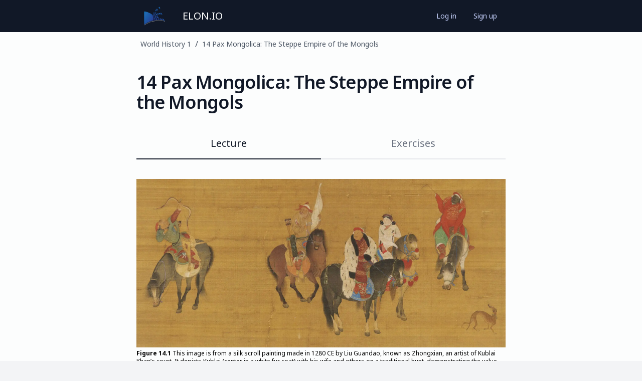

--- FILE ---
content_type: text/html; charset=utf-8
request_url: https://elon.io/learn-world-history-1/lesson/14-pax-mongolica-the-steppe-empire-of-the-mongols
body_size: 21697
content:
<!DOCTYPE html><html lang="en"><head><meta charSet="utf-8" data-next-head=""/><meta name="viewport" content="width=device-width" data-next-head=""/><link rel="icon" href="/favicon.ico" data-next-head=""/><title data-next-head="">World History 1 - 14 Pax Mongolica: The Steppe Empire of the Mongols</title><meta name="description" content="Learn about &quot;14 Pax Mongolica: The Steppe Empire of the Mongols&quot; and learn lots of other World History 1 lessons online, and apply your new knowledge in our online exercises." data-next-head=""/><link rel="preload" href="/_next/static/css/71a7739a6df08928.css" as="style"/><link rel="stylesheet" href="/_next/static/css/71a7739a6df08928.css" data-n-g=""/><noscript data-n-css=""></noscript><script defer="" noModule="" src="/_next/static/chunks/polyfills-42372ed130431b0a.js"></script><script src="/_next/static/chunks/webpack-c7536e1013575f9c.js" defer=""></script><script src="/_next/static/chunks/framework-6ee2f8904e672084.js" defer=""></script><script src="/_next/static/chunks/main-3e16342a0aefe26e.js" defer=""></script><script src="/_next/static/chunks/pages/_app-97f3883bbd6678b9.js" defer=""></script><script src="/_next/static/chunks/07c2d338-4c19e523ee7a4bef.js" defer=""></script><script src="/_next/static/chunks/334-aa696c66a00fd755.js" defer=""></script><script src="/_next/static/chunks/4822-c482c91cf7984237.js" defer=""></script><script src="/_next/static/chunks/4000-344e543a305a93c3.js" defer=""></script><script src="/_next/static/chunks/7383-f6630e7743469f2c.js" defer=""></script><script src="/_next/static/chunks/1896-4202e8f55f9cd2c2.js" defer=""></script><script src="/_next/static/chunks/3749-a638409bc7d6e259.js" defer=""></script><script src="/_next/static/chunks/5845-0b606d204d280706.js" defer=""></script><script src="/_next/static/chunks/pages/%5BcourseSlug%5D/lesson/%5BlessonSlug%5D-d796f4d69208b52c.js" defer=""></script><script src="/_next/static/df7QxcumX3KexmhkO53ZE/_buildManifest.js" defer=""></script><script src="/_next/static/df7QxcumX3KexmhkO53ZE/_ssgManifest.js" defer=""></script></head><body><div id="__next"><div class="h-full"><div class="flex flex-col min-h-full bg-[#fcfdfd] dark:bg-[#0D1429]"><div class="min-h-full bg-[#111827]"><div class="mx-auto max-w-screen-md"><div class="flex h-16 items-center justify-between"><div class="flex items-center"><div class="hidden sm:flex flex-shrink-0 ml-2 sm:ml-4"><a class="text-white px-3 py-2 rounded-md text-xl font-medium" href="/"><img alt="Elon.io" loading="lazy" width="160" height="160" decoding="async" data-nimg="1" class="w-12 h-12" style="color:transparent" srcSet="/_next/image?url=%2F_next%2Fstatic%2Fmedia%2Ffavicon.3953a651.png&amp;w=256&amp;q=75 1x, /_next/image?url=%2F_next%2Fstatic%2Fmedia%2Ffavicon.3953a651.png&amp;w=384&amp;q=75 2x" src="/_next/image?url=%2F_next%2Fstatic%2Fmedia%2Ffavicon.3953a651.png&amp;w=384&amp;q=75"/></a></div><div><div class="flex ml-0 sm:ml-2 items-baseline space-x-4"><a class="text-white px-3 py-2 rounded-md text-xl font-medium" href="/">ELON.IO</a></div></div></div><div class="text-gray-300 font-mono ml-auto "><span class=""><span>0<svg xmlns="http://www.w3.org/2000/svg" viewBox="0 0 20 20" fill="currentColor" aria-hidden="true" class="ml-1 -mt-1 h-5 w-5 inline text-gray-400"><path fill-rule="evenodd" d="M13.5 4.938a7 7 0 11-9.006 1.737c.202-.257.59-.218.793.039.278.352.594.672.943.954.332.269.786-.049.773-.476a5.977 5.977 0 01.572-2.759 6.026 6.026 0 012.486-2.665c.247-.14.55-.016.677.238A6.967 6.967 0 0013.5 4.938zM14 12a4 4 0 01-4 4c-1.913 0-3.52-1.398-3.91-3.182-.093-.429.44-.643.814-.413a4.043 4.043 0 001.601.564c.303.038.531-.24.51-.544a5.975 5.975 0 011.315-4.192.447.447 0 01.431-.16A4.001 4.001 0 0114 12z" clip-rule="evenodd"></path></svg></span></span><span class="ml-4"><span>1<svg xmlns="http://www.w3.org/2000/svg" viewBox="0 0 20 20" fill="currentColor" aria-hidden="true" class="ml-1 -mt-1 h-5 w-5 inline text-emerald-500"><path d="M12 4.467c0-.405.262-.75.559-1.027.276-.257.441-.584.441-.94 0-.828-.895-1.5-2-1.5s-2 .672-2 1.5c0 .362.171.694.456.953.29.265.544.6.544.994a.968.968 0 01-1.024.974 39.655 39.655 0 01-3.014-.306.75.75 0 00-.847.847c.14.993.242 1.999.306 3.014A.968.968 0 014.447 10c-.393 0-.729-.253-.994-.544C3.194 9.17 2.862 9 2.5 9 1.672 9 1 9.895 1 11s.672 2 1.5 2c.356 0 .683-.165.94-.441.276-.297.622-.559 1.027-.559a.997.997 0 011.004 1.03 39.747 39.747 0 01-.319 3.734.75.75 0 00.64.842c1.05.146 2.111.252 3.184.318A.97.97 0 0010 16.948c0-.394-.254-.73-.545-.995C9.171 15.693 9 15.362 9 15c0-.828.895-1.5 2-1.5s2 .672 2 1.5c0 .356-.165.683-.441.94-.297.276-.559.622-.559 1.027a.998.998 0 001.03 1.005c1.337-.05 2.659-.162 3.961-.337a.75.75 0 00.644-.644c.175-1.302.288-2.624.337-3.961A.998.998 0 0016.967 12c-.405 0-.75.262-1.027.559-.257.276-.584.441-.94.441-.828 0-1.5-.895-1.5-2s.672-2 1.5-2c.362 0 .694.17.953.455.265.291.601.545.995.545a.97.97 0 00.976-1.024 41.159 41.159 0 00-.318-3.184.75.75 0 00-.842-.64c-1.228.164-2.473.271-3.734.319A.997.997 0 0112 4.467z"></path></svg></span></span></div><div class="mr-2 sm:mr-4"><div class="ml-4 flex items-center md:ml-6"><div class="flex"><button class="rounded-md px-2 sm:px-4 py-2 text-sm font-medium text-indigo-200 hover:text-white border border-transparent hover:border-gray-600">Log in</button><button class="rounded-md px-2 sm:px-4 py-2 text-sm font-medium text-indigo-200 hover:text-white border border-transparent hover:border-gray-600">Sign up</button></div></div></div></div></div></div><nav class="flex dark:bg-[#0D1429]" aria-label="Breadcrumb"><ol role="list" class="mx-auto flex w-full max-w-screen-md px-2 sm:px-4 py-1 sm:py-3"><li class="flex"><div class="flex items-center"><a class="ml-2 text-xs sm:text-sm font-medium text-gray-600 hover:text-indigo-600 dark:text-gray-400 dark:hover:text-gray-300" href="/learn-world-history-1/lessons#lesson-90717">World History 1</a></div></li><li class="flex"><div class="flex items-center"><span class="ml-2 text-gray-600 dark:text-gray-400">/</span><a class="ml-2 text-xs sm:text-sm font-medium text-gray-600 hover:text-indigo-600 dark:text-gray-400 dark:hover:text-gray-300" href="/learn-world-history-1/lesson/14-pax-mongolica-the-steppe-empire-of-the-mongols">14 Pax Mongolica: The Steppe Empire of the Mongols</a></div></li></ol></nav><header class="my-8"><div class="flex	 mx-auto max-w-screen-md px-4"><h1 class="text-2xl sm:text-4xl font-semibold tracking-tight text-[#111827] mr-2 dark:text-gray-200">14 Pax Mongolica: The Steppe Empire of the Mongols</h1><div class="ml-auto"></div></div></header><div class="w-full mb-8 mx-auto max-w-screen-md"><main><div class="mx-auto max-w-screen-md-md px-4"><div class="min-h-[700px]"><article class="prose sm:text-xl dark:prose-invert max-w-full prose-a:no-underline prose-table:m-0 prose-table:text-base prose-table:sm:text-lg prose-img:m-0 prose-strong:text-inherit text-black dark:text-gray-200"><div><div><nav class="-mb-px flex" aria-label="Tabs"><a class="border-gray-900 text-gray-900 dark:border-gray-200 dark:text-gray-200 w-1/2 py-4 px-1 text-center border-b-2 font-medium text-sm cursor-pointer sm:text-xl" aria-current="page" href="/learn-world-history-1/lesson/14-pax-mongolica-the-steppe-empire-of-the-mongols">Lecture</a><a class="border-gray-200 text-gray-500 hover:text-gray-700 dark:hover:text-gray-400 hover:border-gray-400 w-1/2 py-4 px-1 text-center border-b-2 font-medium text-sm cursor-pointer sm:text-xl" href="/learn-world-history-1/lesson/14-pax-mongolica-the-steppe-empire-of-the-mongols/items">Exercises</a></nav></div></div><div class="mt-8"><article class="prose sm:text-xl dark:prose-invert max-w-full prose-a:no-underline prose-table:m-0 prose-table:text-base prose-table:sm:text-lg prose-img:m-0 prose-strong:text-inherit text-black dark:text-gray-200"><div id="fig-00001" class="text-center pt-2 pb-1"><img alt="An image painted on a lightly striped mustard yellow background is shown. Cracks run throughout the image. Five people are shown sitting on horses and a small, thin, brown dog is shown in the right foreground corner looking at the people. At the left, a figure on a light black horse looks up at the sky, aiming a bow and arrow up. He wears a light blue long robe over a red long sleeved shirt and red stockings. His shoes are red and a beige and brown decorated arrow sheath hangs at his left side as well as a light brown sword sheath. His hair is pulled into a tight ponytail at the top of his head and encased in a red cloth. In the middle, three figures sit on horses looking at the figure at the left. The first figure wears a long beige robe with brown and beige boots and a white cap with red projections on three sides and a red topper. He holds a white flag rolled up on a pole and holds the reins of the horse tightly. He has a white beard, thick cheeks, a black and blue sheath of arrows at his right side, and sits atop a brown horse with its teeth baring. The figure in the middle of this group wears a long, thick white coat with black wavy dashes all over and a thick black collar and black trim over a maroon highly decorated robe. He has a round face, tiny facial features that are barely visible, wears a red and white cap and sits atop a black horse with a decorated blue saddle. The third figure in this group has a very pale face, tiny black eyes and red lips, and black hair in pigtails under a brown flat hat. They wear a white robe and sit atop a brown horse with decorative blue reins and red heart tassels on their snout and hanging from the reins. A figure in the right corner is a large dark skinned person sitting atop a gray and white horse. The horse looks down while the figure holds on to the reins. He is dressed in a gold decorated red robe, green undershirt, red boots, and red and beige hat. His face shows thick cheeks, white eyes, and a large nose. He holds a whip in his right hand in the air." loading="lazy" width="1750" height="800" decoding="async" data-nimg="1" class="inline-block" style="color:transparent" srcSet="/_next/image?url=https%3A%2F%2Fopenstax.org%2Fapps%2Farchive%2F20240226.174525%2Fresources%2Fb6cb3547ee5d5e9510e2361da6175ce4589f40fe&amp;w=1920&amp;q=75 1x, /_next/image?url=https%3A%2F%2Fopenstax.org%2Fapps%2Farchive%2F20240226.174525%2Fresources%2Fb6cb3547ee5d5e9510e2361da6175ce4589f40fe&amp;w=3840&amp;q=75 2x" src="/_next/image?url=https%3A%2F%2Fopenstax.org%2Fapps%2Farchive%2F20240226.174525%2Fresources%2Fb6cb3547ee5d5e9510e2361da6175ce4589f40fe&amp;w=3840&amp;q=75"/></div><div class="mx-auto text-xs max-w-full mb-8" style="width:1750px"><strong>Figure 14.1</strong> This image is from a silk scroll painting made in 1280 CE by Liu Guandao, known as Zhongxian, an artist of Kublai Khan’s court. It depicts Kublai (center in a white fur coat) with his wife and others on a traditional hunt, demonstrating the value the Mongols continued to place on their origins even after their empire spread far from their ancestral steppe lands. (credit: modification of work “Kublai Khan on a hunting expedition, painted on a silk handscroll (fragment)” by Cambridge Illustrated History of China (1999) by Patricia B. Ebrey/National Palace Museum/Wikimedia Commons, Public Domain)
</div><p>
	The years between 1000 and 1350 CE were a time of extreme highs and lows for the people living in the Eurasian land mass. China came close to industrializing and creating a Confucian meritocracy. An increasing percentage of Eurasia’s population converted to Islam, even as Christian military forces pushed Islamic civilization to the southern tip of Iberia and tried to wrest the eastern Mediterranean—the territory viewed by Jews, Christians, and Muslims as “the Holy Land”—from Muslim rule. Europeans grappled with creating governments strong enough to protect the population but with robust enough checks on centralized authority to keep at least the elites from being abused. Enslaved people revolted and began to rule in the Nile delta and Indian subcontinent.
</p><p>
	Nowhere, however, was change more dramatic and consequential than among the scattered seminomadic people of the Inner Asian Steppe. One of their number, written off and enslaved as a child, emerged to unite and lead a large faction of them into such a potent force that his descendants, who included <strong>Kublai Khan</strong> (<a class="text-blue-500 dark:text-blue-400 cursor-pointer" href="#fig-00001">Figure 14.1</a>), marched as conquerors through the palaces of the Chinese Son of Heaven, the Caliph of God’s messenger, and countless cities. This leader was known to the world as Chinggis (Genghis) Khan. Uniting a million or so of the world’s 400 million people into the Mongol Empire, he not only altered the trajectory of their lives, he also unleashed forces that swept many old ways aside and laid the foundations for the modern world to emerge.
</p><div id="fig-00002" class="text-center pt-2 pb-1"><img alt="A map of the world  is shown, land highlighted in white and water in blue.  A white line runs through the middle of the map. The middle part of Asia is highlighted orange, including southern Russia, Mongolia, China, North and South Korea, Nepal, India, Pakistan, Afghanistan, Kazakhstan, Turkmenistan, Kyrgyzstan, Kazakhstan, Iran, and parts of Iraq and Syria as well as a small area at the northeast of Africa in Egypt." loading="lazy" width="1301" height="746" decoding="async" data-nimg="1" class="inline-block" style="color:transparent" srcSet="/_next/image?url=https%3A%2F%2Fopenstax.org%2Fapps%2Farchive%2F20240226.174525%2Fresources%2Fba1fc805af00cbf050a1e6bf35ec5bb79e68cfab&amp;w=1920&amp;q=75 1x, /_next/image?url=https%3A%2F%2Fopenstax.org%2Fapps%2Farchive%2F20240226.174525%2Fresources%2Fba1fc805af00cbf050a1e6bf35ec5bb79e68cfab&amp;w=3840&amp;q=75 2x" src="/_next/image?url=https%3A%2F%2Fopenstax.org%2Fapps%2Farchive%2F20240226.174525%2Fresources%2Fba1fc805af00cbf050a1e6bf35ec5bb79e68cfab&amp;w=3840&amp;q=75"/></div><div class="mx-auto text-xs max-w-full mb-8" style="width:1301px"><strong>Figure 14.2</strong> (credit “1112”: modification of work “Auspicious Cranes” by Liaoning Provincial Museum/Wikimedia Commons, Public Domain; credit “1198”: modification of work “Pope Innocent III wearing a Y-shaped pallium” by Fresco at the cloister Sacro Speco/Wikimedia Commons, Public Domain; credit “1206–1227”: modification of work “Emperor Taizu of Yuan, better known as Genghis Khan” by National Palace Museum/Wikimedia Commons, Public Domain; credit “1215”: modification of work “King John of England signing Magna Carta” by The Granger Collection, New York/Wikimedia Commons, Public Domain; credit “1236–1240”: modification of work “Sultana Razia Begum” by Salar Jung Museum, Hyderabad/Museums of India, Public Domain; credit “1252”: modification of work “Pope Innocent IV” by The Lives and Times of the Popes by Chevalier Artaud de Montor, New York: The Catholic Publication Society of America, 1911/Wikimedia Commons, Public Domain)
</div><div id="fig-00003" class="text-center pt-2 pb-1"><img alt="A map of the world is shown, land highlighted in white and water in blue. A white line runs through the middle of the map. Southern mainland Asia, and Egypt are highlighted orange." loading="lazy" width="1101" height="750" decoding="async" data-nimg="1" class="inline-block" style="color:transparent" srcSet="/_next/image?url=https%3A%2F%2Fopenstax.org%2Fapps%2Farchive%2F20240226.174525%2Fresources%2Fd6eaf0f6584dffab228e93b50d687ec5de7f5df4&amp;w=1200&amp;q=75 1x, /_next/image?url=https%3A%2F%2Fopenstax.org%2Fapps%2Farchive%2F20240226.174525%2Fresources%2Fd6eaf0f6584dffab228e93b50d687ec5de7f5df4&amp;w=3840&amp;q=75 2x" src="/_next/image?url=https%3A%2F%2Fopenstax.org%2Fapps%2Farchive%2F20240226.174525%2Fresources%2Fd6eaf0f6584dffab228e93b50d687ec5de7f5df4&amp;w=3840&amp;q=75"/></div><div class="mx-auto text-xs max-w-full mb-8" style="width:1101px"><strong>Figure 14.3</strong> (credit: modification of work “World map blank shorelines” by Maciej Jaros/Wikimedia Commons, Public Domain)
</div></article></div><div class="mt-4"><div class="mb-4"></div><div class="mt-4 text-center text-gray-500">This lesson has no exercises.</div><div class="mt-4 text-center"><button type="button" class="inline-flex w-full justify-center items-center rounded-xl border font-medium focus:outline-none-2 sm:w-auto focus:ring-offset px-6 py-3 text-lg bg-indigo-600 text-white border-transparent shadow-[0_4px_0_#3730a3,0_10px_18px_rgba(0,0,0,0.12)] hover:bg-indigo-500 active:translate-y-1 active:shadow-[0_2px_0_#3730a3,0_6px_12px_rgba(0,0,0,0.10)] transition-all duration-100 disabled:bg-indigo-300 outline-none ring-0 ring-offset-0 focus:outline-none focus:ring-0 focus:ring-offset-0">Mark lesson as completed <svg xmlns="http://www.w3.org/2000/svg" viewBox="0 0 20 20" fill="currentColor" aria-hidden="true" class="ml-2 mt-1 h-5 w-5"><path fill-rule="evenodd" d="M16.704 4.153a.75.75 0 01.143 1.052l-8 10.5a.75.75 0 01-1.127.075l-4.5-4.5a.75.75 0 011.06-1.06l3.894 3.893 7.48-9.817a.75.75 0 011.05-.143z" clip-rule="evenodd"></path></svg></button></div><div class="mt-8 text-center"><a class="inline-flex w-full justify-center items-center rounded-xl font-medium focus:outline-none-2 sm:w-auto px-6 py-3 text-lg bg-white dark:bg-gray-900 text-gray-700 dark:text-gray-200 border border-gray-300 dark:border-gray-700 shadow-[0_4px_0_rgba(0,0,0,0.20),0_10px_18px_rgba(0,0,0,0.08)] dark:shadow-[0_4px_0_#222637,0_10px_18px_rgba(0,0,0,0.70)] hover:bg-gray-50 dark:hover:bg-gray-800 active:translate-y-1 active:shadow-[0_2px_0_rgba(0,0,0,0.20),0_6px_12px_rgba(0,0,0,0.08)] dark:active:shadow-[0_2px_0_#222637,0_6px_12px_rgba(0,0,0,0.70)] transition-all duration-100 disabled:bg-gray-300 outline-none ring-0 ring-offset-0 focus:outline-none focus:ring-0 focus:ring-offset-0" href="/learn-world-history-1/lesson/14.1-song-china-and-the-steppe-peoples">Next lesson <svg xmlns="http://www.w3.org/2000/svg" fill="none" viewBox="0 0 24 24" stroke-width="1.5" stroke="currentColor" aria-hidden="true" class="ml-2 mt-1 h-5 w-5"><path stroke-linecap="round" stroke-linejoin="round" d="M13.5 4.5L21 12m0 0l-7.5 7.5M21 12H3"></path></svg></a></div><p class="text-gray-500 text-sm mt-16 text-center">The content of this course has been taken from the free<!-- --> <a target="_blank" href="https://openstax.org/books/world-history-volume-1/pages/1-introduction">World History, Volume 1: to 1500 textbook by Openstax</a></p></div></article></div></div></main></div><footer class="bg-[#fcfdfd] mt-auto dark:bg-[#0D1429]"><div class="mx-auto max-w-7xl overflow-hidden py-12 px-4 sm:px-6 lg:px-8"><nav class="-mx-5 -my-2 flex flex-wrap justify-center" aria-label="Footer"><div class="px-5 py-2"><a class="text-base text-gray-600 hover:text-gray-900 dark:text-gray-300 dark:hover:text-white" href="/support/mission">Mission</a></div><div class="px-5 py-2"><a class="text-base text-gray-600 hover:text-gray-900 dark:text-gray-300 dark:hover:text-white" href="/support/about-us">Team</a></div><div class="px-5 py-2"><a class="text-base text-gray-600 hover:text-gray-900 dark:text-gray-300 dark:hover:text-white" href="/nastiness/privacy_policy.pdf">Privacy</a></div><div class="px-5 py-2"><a class="text-base text-gray-600 hover:text-gray-900 dark:text-gray-300 dark:hover:text-white" href="/nastiness/terms_of_service.pdf">Terms</a></div><div class="px-5 py-2"><a class="text-base text-gray-600 hover:text-gray-900 dark:text-gray-300 dark:hover:text-white" href="/support/sponsors">Sponsors</a></div><div class="px-5 py-2"><a class="text-base text-gray-600 hover:text-gray-900 dark:text-gray-300 dark:hover:text-white" href="/support/donate">Donate</a></div></nav><p class="mt-8 text-center text-base text-gray-600">© <!-- -->2026<!-- --> Elon Automation B.V.</p></div></footer></div></div><div></div><div aria-live="assertive" class="pointer-events-none fixed inset-0 flex items-end px-4 py-6"><div class="flex w-full flex-col items-center space-y-4"></div></div></div><script id="__NEXT_DATA__" type="application/json">{"props":{"pageProps":{"cache":{"cache":{"{\"type\":\"ME\",\"data\":{\"userAgent\":\"\",\"httpReferer\":\"\",\"landingPage\":\"\",\"acceptLanguage\":\"\",\"ip\":null}}":{"settings":{"emailSettings":{"newsletter":true,"ticketMessage":true,"reminder":true},"defaultReviewMode":"SEPARATED","darkMode":false,"rewardImages":null,"soundSettings":{"answerSound":true,"questionSound":true}},"romanization":"HEPBURN","createdTimepoint":1769159743107857,"roles":[],"vacationDaysResetTimepoint":1800695743107857,"profilePictureFilename":null,"subscription":null,"officialName":null,"vacationDaysLeft":28,"profilePictureCreatedTimepoint":null,"emailAddress":null,"profilePictureFileId":null,"currency":null,"id":331453640,"username":null},"{\"type\":\"COURSE_BY_SLUG\",\"data\":{\"slug\":\"world-history-1\"}}":{"answerLanguageId":null,"questionLanguageId":3,"public":true,"createdTimepoint":1716739734918060,"name":"World History 1","official":true,"id":73569,"slugs":["world-history-1"]},"{\"type\":\"LESSON_BY_COURSE_ID_AND_SLUG\",\"data\":{\"courseId\":73569,\"slug\":\"14-pax-mongolica-the-steppe-empire-of-the-mongols\"}}":{"answerLanguageId":3,"questionLanguageId":3,"createdTimepoint":1717092216970620,"name":"14 Pax Mongolica: The Steppe Empire of the Mongols","description":"\u003cOpenstaxFigure id=\"fig-00001\" src=\"https://openstax.org/apps/archive/20240226.174525/resources/b6cb3547ee5d5e9510e2361da6175ce4589f40fe\" alt=\"An image painted on a lightly striped mustard yellow background is shown. Cracks run throughout the image. Five people are shown sitting on horses and a small, thin, brown dog is shown in the right foreground corner looking at the people. At the left, a figure on a light black horse looks up at the sky, aiming a bow and arrow up. He wears a light blue long robe over a red long sleeved shirt and red stockings. His shoes are red and a beige and brown decorated arrow sheath hangs at his left side as well as a light brown sword sheath. His hair is pulled into a tight ponytail at the top of his head and encased in a red cloth. In the middle, three figures sit on horses looking at the figure at the left. The first figure wears a long beige robe with brown and beige boots and a white cap with red projections on three sides and a red topper. He holds a white flag rolled up on a pole and holds the reins of the horse tightly. He has a white beard, thick cheeks, a black and blue sheath of arrows at his right side, and sits atop a brown horse with its teeth baring. The figure in the middle of this group wears a long, thick white coat with black wavy dashes all over and a thick black collar and black trim over a maroon highly decorated robe. He has a round face, tiny facial features that are barely visible, wears a red and white cap and sits atop a black horse with a decorated blue saddle. The third figure in this group has a very pale face, tiny black eyes and red lips, and black hair in pigtails under a brown flat hat. They wear a white robe and sit atop a brown horse with decorative blue reins and red heart tassels on their snout and hanging from the reins. A figure in the right corner is a large dark skinned person sitting atop a gray and white horse. The horse looks down while the figure holds on to the reins. He is dressed in a gold decorated red robe, green undershirt, red boots, and red and beige hat. His face shows thick cheeks, white eyes, and a large nose. He holds a whip in his right hand in the air.\" mediaType=\"image/jpg\" width=\"1750\" height=\"800\" /\u003e\n\u003cOpenstaxFigureText width=\"1750\"\u003e\n\t\u003cstrong\u003eFigure 14.1\u003c/strong\u003e This image is from a silk scroll painting made in 1280 CE by Liu Guandao, known as Zhongxian, an artist of Kublai Khan’s court. It depicts Kublai (center in a white fur coat) with his wife and others on a traditional hunt, demonstrating the value the Mongols continued to place on their origins even after their empire spread far from their ancestral steppe lands. (credit: modification of work “Kublai Khan on a hunting expedition, painted on a silk handscroll (fragment)” by Cambridge Illustrated History of China (1999) by Patricia B. Ebrey/National Palace Museum/Wikimedia Commons, Public Domain)\n\u003c/OpenstaxFigureText\u003e\n\u003cOpenstaxParagraph\u003e\n\tThe years between 1000 and 1350 CE were a time of extreme highs and lows for the people living in the Eurasian land mass. China came close to industrializing and creating a Confucian meritocracy. An increasing percentage of Eurasia’s population converted to Islam, even as Christian military forces pushed Islamic civilization to the southern tip of Iberia and tried to wrest the eastern Mediterranean—the territory viewed by Jews, Christians, and Muslims as “the Holy Land”—from Muslim rule. Europeans grappled with creating governments strong enough to protect the population but with robust enough checks on centralized authority to keep at least the elites from being abused. Enslaved people revolted and began to rule in the Nile delta and Indian subcontinent.\n\u003c/OpenstaxParagraph\u003e\n\u003cOpenstaxParagraph\u003e\n\tNowhere, however, was change more dramatic and consequential than among the scattered seminomadic people of the Inner Asian Steppe. One of their number, written off and enslaved as a child, emerged to unite and lead a large faction of them into such a potent force that his descendants, who included \u003cOpenstaxTerm\u003eKublai Khan\u003c/OpenstaxTerm\u003e (\u003ca href=\"#fig-00001\"\u003eFigure 14.1\u003c/a\u003e), marched as conquerors through the palaces of the Chinese Son of Heaven, the Caliph of God’s messenger, and countless cities. This leader was known to the world as Chinggis (Genghis) Khan. Uniting a million or so of the world’s 400 million people into the Mongol Empire, he not only altered the trajectory of their lives, he also unleashed forces that swept many old ways aside and laid the foundations for the modern world to emerge.\n\u003c/OpenstaxParagraph\u003e\n\u003cOpenstaxFigure id=\"fig-00002\" src=\"https://openstax.org/apps/archive/20240226.174525/resources/ba1fc805af00cbf050a1e6bf35ec5bb79e68cfab\" alt=\"A map of the world  is shown, land highlighted in white and water in blue.  A white line runs through the middle of the map. The middle part of Asia is highlighted orange, including southern Russia, Mongolia, China, North and South Korea, Nepal, India, Pakistan, Afghanistan, Kazakhstan, Turkmenistan, Kyrgyzstan, Kazakhstan, Iran, and parts of Iraq and Syria as well as a small area at the northeast of Africa in Egypt.\" mediaType=\"image/jpg\" width=\"1301\" height=\"746\" /\u003e\n\u003cOpenstaxFigureText width=\"1301\"\u003e\n\t\u003cstrong\u003eFigure 14.2\u003c/strong\u003e (credit “1112”: modification of work “Auspicious Cranes” by Liaoning Provincial Museum/Wikimedia Commons, Public Domain; credit “1198”: modification of work “Pope Innocent III wearing a Y-shaped pallium” by Fresco at the cloister Sacro Speco/Wikimedia Commons, Public Domain; credit “1206–1227”: modification of work “Emperor Taizu of Yuan, better known as Genghis Khan” by National Palace Museum/Wikimedia Commons, Public Domain; credit “1215”: modification of work “King John of England signing Magna Carta” by The Granger Collection, New York/Wikimedia Commons, Public Domain; credit “1236–1240”: modification of work “Sultana Razia Begum” by Salar Jung Museum, Hyderabad/Museums of India, Public Domain; credit “1252”: modification of work “Pope Innocent IV” by The Lives and Times of the Popes by Chevalier Artaud de Montor, New York: The Catholic Publication Society of America, 1911/Wikimedia Commons, Public Domain)\n\u003c/OpenstaxFigureText\u003e\n\u003cOpenstaxFigure id=\"fig-00003\" src=\"https://openstax.org/apps/archive/20240226.174525/resources/d6eaf0f6584dffab228e93b50d687ec5de7f5df4\" alt=\"A map of the world is shown, land highlighted in white and water in blue. A white line runs through the middle of the map. Southern mainland Asia, and Egypt are highlighted orange.\" mediaType=\"image/jpg\" width=\"1101\" height=\"750\" /\u003e\n\u003cOpenstaxFigureText width=\"1101\"\u003e\n\t\u003cstrong\u003eFigure 14.3\u003c/strong\u003e (credit: modification of work “World map blank shorelines” by Maciej Jaros/Wikimedia Commons, Public Domain)\n\u003c/OpenstaxFigureText\u003e","id":90717,"position":217,"courseId":73569,"slugs":["14-pax-mongolica-the-steppe-empire-of-the-mongols"]},"{\"type\":\"TICKET_VIEWS_BY_USER_ID\",\"data\":{\"userId\":331453640}}":[],"{\"type\":\"SHOULD_SHOW_SIGN_UP_MESSAGE\",\"data\":{}}":false,"{\"type\":\"COURSE_BY_ID\",\"data\":{\"id\":73569}}":{"answerLanguageId":null,"questionLanguageId":3,"public":true,"createdTimepoint":1716739734918060,"name":"World History 1","official":true,"id":73569,"slugs":["world-history-1"]},"{\"type\":\"ITEMS_BY_LESSON_ID\",\"data\":{\"lessonId\":90717}}":[],"{\"type\":\"NUMBER_OF_ITEMS_TO_REVIEW\",\"data\":{\"userId\":331453640}}":0,"{\"type\":\"LEXICAL_ITEM_TYPES_BY_COURSE_ID\",\"data\":{\"courseId\":73569}}":[],"{\"type\":\"LESSON_BY_ID\",\"data\":{\"id\":90717}}":{"answerLanguageId":3,"questionLanguageId":3,"createdTimepoint":1717092216970620,"name":"14 Pax Mongolica: The Steppe Empire of the Mongols","description":"\u003cOpenstaxFigure id=\"fig-00001\" src=\"https://openstax.org/apps/archive/20240226.174525/resources/b6cb3547ee5d5e9510e2361da6175ce4589f40fe\" alt=\"An image painted on a lightly striped mustard yellow background is shown. Cracks run throughout the image. Five people are shown sitting on horses and a small, thin, brown dog is shown in the right foreground corner looking at the people. At the left, a figure on a light black horse looks up at the sky, aiming a bow and arrow up. He wears a light blue long robe over a red long sleeved shirt and red stockings. His shoes are red and a beige and brown decorated arrow sheath hangs at his left side as well as a light brown sword sheath. His hair is pulled into a tight ponytail at the top of his head and encased in a red cloth. In the middle, three figures sit on horses looking at the figure at the left. The first figure wears a long beige robe with brown and beige boots and a white cap with red projections on three sides and a red topper. He holds a white flag rolled up on a pole and holds the reins of the horse tightly. He has a white beard, thick cheeks, a black and blue sheath of arrows at his right side, and sits atop a brown horse with its teeth baring. The figure in the middle of this group wears a long, thick white coat with black wavy dashes all over and a thick black collar and black trim over a maroon highly decorated robe. He has a round face, tiny facial features that are barely visible, wears a red and white cap and sits atop a black horse with a decorated blue saddle. The third figure in this group has a very pale face, tiny black eyes and red lips, and black hair in pigtails under a brown flat hat. They wear a white robe and sit atop a brown horse with decorative blue reins and red heart tassels on their snout and hanging from the reins. A figure in the right corner is a large dark skinned person sitting atop a gray and white horse. The horse looks down while the figure holds on to the reins. He is dressed in a gold decorated red robe, green undershirt, red boots, and red and beige hat. His face shows thick cheeks, white eyes, and a large nose. He holds a whip in his right hand in the air.\" mediaType=\"image/jpg\" width=\"1750\" height=\"800\" /\u003e\n\u003cOpenstaxFigureText width=\"1750\"\u003e\n\t\u003cstrong\u003eFigure 14.1\u003c/strong\u003e This image is from a silk scroll painting made in 1280 CE by Liu Guandao, known as Zhongxian, an artist of Kublai Khan’s court. It depicts Kublai (center in a white fur coat) with his wife and others on a traditional hunt, demonstrating the value the Mongols continued to place on their origins even after their empire spread far from their ancestral steppe lands. (credit: modification of work “Kublai Khan on a hunting expedition, painted on a silk handscroll (fragment)” by Cambridge Illustrated History of China (1999) by Patricia B. Ebrey/National Palace Museum/Wikimedia Commons, Public Domain)\n\u003c/OpenstaxFigureText\u003e\n\u003cOpenstaxParagraph\u003e\n\tThe years between 1000 and 1350 CE were a time of extreme highs and lows for the people living in the Eurasian land mass. China came close to industrializing and creating a Confucian meritocracy. An increasing percentage of Eurasia’s population converted to Islam, even as Christian military forces pushed Islamic civilization to the southern tip of Iberia and tried to wrest the eastern Mediterranean—the territory viewed by Jews, Christians, and Muslims as “the Holy Land”—from Muslim rule. Europeans grappled with creating governments strong enough to protect the population but with robust enough checks on centralized authority to keep at least the elites from being abused. Enslaved people revolted and began to rule in the Nile delta and Indian subcontinent.\n\u003c/OpenstaxParagraph\u003e\n\u003cOpenstaxParagraph\u003e\n\tNowhere, however, was change more dramatic and consequential than among the scattered seminomadic people of the Inner Asian Steppe. One of their number, written off and enslaved as a child, emerged to unite and lead a large faction of them into such a potent force that his descendants, who included \u003cOpenstaxTerm\u003eKublai Khan\u003c/OpenstaxTerm\u003e (\u003ca href=\"#fig-00001\"\u003eFigure 14.1\u003c/a\u003e), marched as conquerors through the palaces of the Chinese Son of Heaven, the Caliph of God’s messenger, and countless cities. This leader was known to the world as Chinggis (Genghis) Khan. Uniting a million or so of the world’s 400 million people into the Mongol Empire, he not only altered the trajectory of their lives, he also unleashed forces that swept many old ways aside and laid the foundations for the modern world to emerge.\n\u003c/OpenstaxParagraph\u003e\n\u003cOpenstaxFigure id=\"fig-00002\" src=\"https://openstax.org/apps/archive/20240226.174525/resources/ba1fc805af00cbf050a1e6bf35ec5bb79e68cfab\" alt=\"A map of the world  is shown, land highlighted in white and water in blue.  A white line runs through the middle of the map. The middle part of Asia is highlighted orange, including southern Russia, Mongolia, China, North and South Korea, Nepal, India, Pakistan, Afghanistan, Kazakhstan, Turkmenistan, Kyrgyzstan, Kazakhstan, Iran, and parts of Iraq and Syria as well as a small area at the northeast of Africa in Egypt.\" mediaType=\"image/jpg\" width=\"1301\" height=\"746\" /\u003e\n\u003cOpenstaxFigureText width=\"1301\"\u003e\n\t\u003cstrong\u003eFigure 14.2\u003c/strong\u003e (credit “1112”: modification of work “Auspicious Cranes” by Liaoning Provincial Museum/Wikimedia Commons, Public Domain; credit “1198”: modification of work “Pope Innocent III wearing a Y-shaped pallium” by Fresco at the cloister Sacro Speco/Wikimedia Commons, Public Domain; credit “1206–1227”: modification of work “Emperor Taizu of Yuan, better known as Genghis Khan” by National Palace Museum/Wikimedia Commons, Public Domain; credit “1215”: modification of work “King John of England signing Magna Carta” by The Granger Collection, New York/Wikimedia Commons, Public Domain; credit “1236–1240”: modification of work “Sultana Razia Begum” by Salar Jung Museum, Hyderabad/Museums of India, Public Domain; credit “1252”: modification of work “Pope Innocent IV” by The Lives and Times of the Popes by Chevalier Artaud de Montor, New York: The Catholic Publication Society of America, 1911/Wikimedia Commons, Public Domain)\n\u003c/OpenstaxFigureText\u003e\n\u003cOpenstaxFigure id=\"fig-00003\" src=\"https://openstax.org/apps/archive/20240226.174525/resources/d6eaf0f6584dffab228e93b50d687ec5de7f5df4\" alt=\"A map of the world is shown, land highlighted in white and water in blue. A white line runs through the middle of the map. Southern mainland Asia, and Egypt are highlighted orange.\" mediaType=\"image/jpg\" width=\"1101\" height=\"750\" /\u003e\n\u003cOpenstaxFigureText width=\"1101\"\u003e\n\t\u003cstrong\u003eFigure 14.3\u003c/strong\u003e (credit: modification of work “World map blank shorelines” by Maciej Jaros/Wikimedia Commons, Public Domain)\n\u003c/OpenstaxFigureText\u003e","id":90717,"position":217,"courseId":73569,"slugs":["14-pax-mongolica-the-steppe-empire-of-the-mongols"]},"{\"type\":\"OCCURRING_ITEMS_BY_LESSON_ID\",\"data\":{\"lessonId\":90717}}":[],"{\"type\":\"LESSON_PROGRESS_VIEW_BY_USER_ID_AND_LESSON_ID\",\"data\":{\"userId\":331453640,\"lessonId\":90717}}":{"numberOfVocabItems":0,"numberOfItemsLearned":0,"numberOfItems":0,"lessonId":90717,"completed":false,"userId":331453640},"{\"type\":\"CONTRIBUTORS_BY_LESSON_ID\",\"data\":{\"lessonId\":90717}}":[],"{\"type\":\"ALL_LANGUAGES\",\"data\":{}}":[{"createdTimepoint":1444385251227714,"name":"Chinese (Mandarin)","macrolanguage":false,"id":1,"iso6391":"zh","iso6393":"cmn"},{"createdTimepoint":1444385251230235,"name":"Spanish","macrolanguage":false,"id":2,"iso6391":"es","iso6393":"spa"},{"createdTimepoint":1444385251231103,"name":"English","macrolanguage":false,"id":3,"iso6391":"en","iso6393":"eng"},{"createdTimepoint":1444385251231895,"name":"Hindi","macrolanguage":false,"id":4,"iso6391":"hi","iso6393":"hin"},{"createdTimepoint":1444385251232643,"name":"Arabic","macrolanguage":true,"id":5,"iso6391":"ar","iso6393":"ara"},{"createdTimepoint":1444385251233415,"name":"Portuguese","macrolanguage":false,"id":6,"iso6391":"pt","iso6393":"por"},{"createdTimepoint":1444385251233923,"name":"Bengali","macrolanguage":false,"id":7,"iso6391":"bn","iso6393":"ben"},{"createdTimepoint":1444385251234433,"name":"Russian","macrolanguage":false,"id":8,"iso6391":"ru","iso6393":"rus"},{"createdTimepoint":1444385251234984,"name":"Japanese","macrolanguage":false,"id":9,"iso6391":"ja","iso6393":"jpn"},{"createdTimepoint":1444385251235509,"name":"Punjabi","macrolanguage":false,"id":10,"iso6391":"pa","iso6393":"pan"},{"createdTimepoint":1444385251236016,"name":"German","macrolanguage":false,"id":11,"iso6391":"de","iso6393":"deu"},{"createdTimepoint":1444385251236507,"name":"Javanese","macrolanguage":false,"id":12,"iso6391":"jv","iso6393":"jav"},{"createdTimepoint":1444385251237007,"name":"Wu","macrolanguage":false,"id":13,"iso6391":"zh","iso6393":"wuu"},{"createdTimepoint":1444385251237493,"name":"Malay","macrolanguage":true,"id":14,"iso6391":"ms","iso6393":"msa"},{"createdTimepoint":1444385251237936,"name":"Telugu","macrolanguage":false,"id":15,"iso6391":"te","iso6393":"tel"},{"createdTimepoint":1444385251238380,"name":"Vietnamese","macrolanguage":false,"id":16,"iso6391":"vi","iso6393":"vie"},{"createdTimepoint":1444385251238831,"name":"Korean","macrolanguage":false,"id":17,"iso6391":"ko","iso6393":"kor"},{"createdTimepoint":1444385251239270,"name":"French","macrolanguage":false,"id":18,"iso6391":"fr","iso6393":"fra"},{"createdTimepoint":1444385251239738,"name":"Marathi","macrolanguage":false,"id":19,"iso6391":"mr","iso6393":"mar"},{"createdTimepoint":1444385251240187,"name":"Tamil","macrolanguage":false,"id":20,"iso6391":"ta","iso6393":"tam"},{"createdTimepoint":1444385251240611,"name":"Urdu","macrolanguage":false,"id":21,"iso6391":"ur","iso6393":"urd"},{"createdTimepoint":1444385251241020,"name":"Turkish","macrolanguage":false,"id":22,"iso6391":"tr","iso6393":"tur"},{"createdTimepoint":1444385251241470,"name":"Italian","macrolanguage":false,"id":23,"iso6391":"it","iso6393":"ita"},{"createdTimepoint":1444385251241991,"name":"Chinese, Yue / Cantonese","macrolanguage":false,"id":24,"iso6391":"zh","iso6393":"yue"},{"createdTimepoint":1444385251242441,"name":"Thai","macrolanguage":false,"id":25,"iso6391":"th","iso6393":"tha"},{"createdTimepoint":1444385251242868,"name":"Gujarati","macrolanguage":false,"id":26,"iso6391":"gu","iso6393":"guj"},{"createdTimepoint":1444385251243266,"name":"Chinese, Jin","macrolanguage":false,"id":27,"iso6391":"zh","iso6393":"cjy"},{"createdTimepoint":1444385251243644,"name":"Chinese, Min Nan","macrolanguage":false,"id":28,"iso6391":"zh","iso6393":"nan"},{"createdTimepoint":1444385251244031,"name":"Persian, Dari","macrolanguage":false,"id":29,"iso6391":"fa","iso6393":"prs"},{"createdTimepoint":1444385251244422,"name":"Persian, Western","macrolanguage":false,"id":30,"iso6391":"fa","iso6393":"pes"},{"createdTimepoint":1444385251244812,"name":"Polish","macrolanguage":false,"id":31,"iso6391":"pl","iso6393":"pol"},{"createdTimepoint":1444385251245192,"name":"Pashto","macrolanguage":true,"id":32,"iso6391":"ps","iso6393":"pus"},{"createdTimepoint":1444385251245572,"name":"Kannada","macrolanguage":false,"id":33,"iso6391":"kn","iso6393":"kan"},{"createdTimepoint":1444385251245956,"name":"Chinese, Xiang","macrolanguage":false,"id":34,"iso6391":"zh","iso6393":"hsn"},{"createdTimepoint":1444385251246347,"name":"Malayalam","macrolanguage":false,"id":35,"iso6391":"ml","iso6393":"mal"},{"createdTimepoint":1444385251246733,"name":"Sundanese","macrolanguage":false,"id":36,"iso6391":"su","iso6393":"sun"},{"createdTimepoint":1444385251247114,"name":"Hausa","macrolanguage":false,"id":37,"iso6391":"ha","iso6393":"hau"},{"createdTimepoint":1444385251247521,"name":"Odia","macrolanguage":false,"id":38,"iso6391":"or","iso6393":"ori"},{"createdTimepoint":1444385251247941,"name":"Burmese","macrolanguage":false,"id":39,"iso6391":"my","iso6393":"mya"},{"createdTimepoint":1444385251248323,"name":"Chinese, Hakka","macrolanguage":false,"id":40,"iso6391":"zh","iso6393":"hak"},{"createdTimepoint":1444385251248710,"name":"Ukrainian","macrolanguage":false,"id":41,"iso6391":"uk","iso6393":"ukr"},{"createdTimepoint":1444385251249117,"name":"Bihari, Bhojpuri","macrolanguage":false,"id":42,"iso6391":"bh","iso6393":"bho"},{"createdTimepoint":1444385251249507,"name":"Tagalog","macrolanguage":false,"id":43,"iso6391":"tl","iso6393":"tgl"},{"createdTimepoint":1444385251249884,"name":"Yoruba","macrolanguage":false,"id":44,"iso6391":"yo","iso6393":"yor"},{"createdTimepoint":1444385251250286,"name":"Bihari, Maithili","macrolanguage":false,"id":45,"iso6391":"bh","iso6393":"mai"},{"createdTimepoint":1444385251250661,"name":"Uzbek","macrolanguage":true,"id":46,"iso6391":"uz","iso6393":"uzb"},{"createdTimepoint":1444385251251012,"name":"Sindhi","macrolanguage":false,"id":47,"iso6391":"sd","iso6393":"snd"},{"createdTimepoint":1444385251251371,"name":"Amharic","macrolanguage":false,"id":48,"iso6391":"am","iso6393":"amh"},{"createdTimepoint":1444385251251728,"name":"Fula","macrolanguage":true,"id":49,"iso6391":"ff","iso6393":"ful"},{"createdTimepoint":1444385251252076,"name":"Romanian","macrolanguage":false,"id":50,"iso6391":"ro","iso6393":"ron"},{"createdTimepoint":1444385251252426,"name":"Oromo","macrolanguage":true,"id":51,"iso6391":"om","iso6393":"orm"},{"createdTimepoint":1444385251252773,"name":"Igbo","macrolanguage":false,"id":52,"iso6391":"ig","iso6393":"ibo"},{"createdTimepoint":1444385251253308,"name":"Azerbaijani","macrolanguage":true,"id":53,"iso6391":"az","iso6393":"aze"},{"createdTimepoint":1444385251253739,"name":"Chinese, Gan","macrolanguage":false,"id":54,"iso6391":"zh","iso6393":"gan"},{"createdTimepoint":1444385251254136,"name":"Dutch","macrolanguage":false,"id":55,"iso6391":"nl","iso6393":"nld"},{"createdTimepoint":1444385251254515,"name":"Kurdish, Central","macrolanguage":false,"id":56,"iso6391":"ku","iso6393":"ckb"},{"createdTimepoint":1444385251254877,"name":"Kurdish, Northern","macrolanguage":false,"id":57,"iso6391":"ku","iso6393":"kmr"},{"createdTimepoint":1444385251255283,"name":"Kurdish, Southern","macrolanguage":false,"id":58,"iso6391":"ku","iso6393":"sdh"},{"createdTimepoint":1444385251255646,"name":"Malagasy","macrolanguage":true,"id":59,"iso6391":"mg","iso6393":"mlg"},{"createdTimepoint":1444385251255996,"name":"Lahnda, Saraiki","macrolanguage":false,"id":60,"iso6391":null,"iso6393":"skr"},{"createdTimepoint":1444385251256790,"name":"Nepali","macrolanguage":false,"id":61,"iso6391":"ne","iso6393":"nep"},{"createdTimepoint":1444385251257311,"name":"Sinhalese","macrolanguage":false,"id":62,"iso6391":"si","iso6393":"sin"},{"createdTimepoint":1444385251257811,"name":"Chittagonian","macrolanguage":false,"id":63,"iso6391":null,"iso6393":"ctg"},{"createdTimepoint":1444385251258320,"name":"Zhuang","macrolanguage":true,"id":64,"iso6391":"za","iso6393":"zha"},{"createdTimepoint":1444385251258818,"name":"Khmer","macrolanguage":false,"id":65,"iso6391":"km","iso6393":"khm"},{"createdTimepoint":1444385251259319,"name":"Turkmen","macrolanguage":false,"id":66,"iso6391":"tk","iso6393":"tuk"},{"createdTimepoint":1444385251259808,"name":"Assamese","macrolanguage":false,"id":67,"iso6391":"as","iso6393":"asm"},{"createdTimepoint":1444385251260306,"name":"Madurese","macrolanguage":false,"id":68,"iso6391":null,"iso6393":"mad"},{"createdTimepoint":1444385251260767,"name":"Somali","macrolanguage":false,"id":69,"iso6391":"so","iso6393":"som"},{"createdTimepoint":1444385251261209,"name":"Marwari","macrolanguage":true,"id":70,"iso6391":null,"iso6393":"mwr"},{"createdTimepoint":1444385251261650,"name":"Bihari, Magahi","macrolanguage":false,"id":71,"iso6391":"bh","iso6393":"mag"},{"createdTimepoint":1444385251262109,"name":"Haryanvi","macrolanguage":false,"id":72,"iso6391":null,"iso6393":"bgc"},{"createdTimepoint":1444385251262550,"name":"Hungarian","macrolanguage":false,"id":73,"iso6391":"hu","iso6393":"hun"},{"createdTimepoint":1444385251263000,"name":"Chhattisgarhi","macrolanguage":false,"id":74,"iso6391":null,"iso6393":"hne"},{"createdTimepoint":1444385251263451,"name":"Greek","macrolanguage":false,"id":75,"iso6391":"el","iso6393":"ell"},{"createdTimepoint":1444385251263859,"name":"Chewa","macrolanguage":false,"id":76,"iso6391":"ny","iso6393":"nya"},{"createdTimepoint":1444385251264249,"name":"Dakhini","macrolanguage":false,"id":77,"iso6391":null,"iso6393":"dcc"},{"createdTimepoint":1444385251264673,"name":"Akan, Twi","macrolanguage":false,"id":78,"iso6391":"tw","iso6393":"twi"},{"createdTimepoint":1444385251265140,"name":"Akan, Fante","macrolanguage":false,"id":79,"iso6391":"ak","iso6393":"fat"},{"createdTimepoint":1444385251265555,"name":"Kazakh","macrolanguage":false,"id":80,"iso6391":"kk","iso6393":"kaz"},{"createdTimepoint":1444385251265976,"name":"Chinese, Min Bei","macrolanguage":false,"id":81,"iso6391":"zh","iso6393":"mnp"},{"createdTimepoint":1444385251266365,"name":"Sylheti","macrolanguage":false,"id":82,"iso6391":null,"iso6393":"syl"},{"createdTimepoint":1444385251266739,"name":"Zulu","macrolanguage":false,"id":83,"iso6391":"zu","iso6393":"zul"},{"createdTimepoint":1444385251267098,"name":"Czech","macrolanguage":false,"id":84,"iso6391":"cs","iso6393":"ces"},{"createdTimepoint":1444385251267557,"name":"Kinyarwanda","macrolanguage":false,"id":85,"iso6391":"rw","iso6393":"kin"},{"createdTimepoint":1444385251268206,"name":"Marwari, Dhundhari","macrolanguage":false,"id":86,"iso6391":null,"iso6393":"dhd"},{"createdTimepoint":1444385251269019,"name":"Haitian Creole","macrolanguage":false,"id":87,"iso6391":"ht","iso6393":"hat"},{"createdTimepoint":1444385251269814,"name":"Chinese, Min Dong","macrolanguage":false,"id":88,"iso6391":"zh","iso6393":"cdo"},{"createdTimepoint":1444385251270621,"name":"Ilocano","macrolanguage":false,"id":89,"iso6391":null,"iso6393":"ilo"},{"createdTimepoint":1444385251271257,"name":"Quechua","macrolanguage":true,"id":90,"iso6391":"qu","iso6393":"que"},{"createdTimepoint":1444385251271760,"name":"Kirundi","macrolanguage":false,"id":91,"iso6391":"rn","iso6393":"run"},{"createdTimepoint":1444385251272260,"name":"Swedish","macrolanguage":false,"id":92,"iso6391":"sv","iso6393":"swe"},{"createdTimepoint":1444385251272752,"name":"Hmong","macrolanguage":true,"id":93,"iso6391":null,"iso6393":"hmn"},{"createdTimepoint":1444385251273248,"name":"Shona","macrolanguage":false,"id":94,"iso6391":"sn","iso6393":"sna"},{"createdTimepoint":1444385251273742,"name":"Uyghur","macrolanguage":false,"id":95,"iso6391":"ug","iso6393":"uig"},{"createdTimepoint":1444385251274239,"name":"Hiligaynon","macrolanguage":false,"id":96,"iso6391":null,"iso6393":"hil"},{"createdTimepoint":1444385251274720,"name":"Mossi","macrolanguage":false,"id":97,"iso6391":null,"iso6393":"mos"},{"createdTimepoint":1444385251275163,"name":"Xhosa","macrolanguage":false,"id":98,"iso6391":"xh","iso6393":"xho"},{"createdTimepoint":1444385251275606,"name":"Belarusian","macrolanguage":false,"id":99,"iso6391":"be","iso6393":"bel"},{"createdTimepoint":1444385251276052,"name":"Balochi","macrolanguage":true,"id":100,"iso6391":null,"iso6393":"bal"},{"createdTimepoint":1444385251276707,"name":"Konkani","macrolanguage":true,"id":101,"iso6391":null,"iso6393":"kok"},{"createdTimepoint":1444385251277776,"name":"Serbian","macrolanguage":false,"id":102,"iso6391":"sr","iso6393":"srp"},{"createdTimepoint":1444385251278418,"name":"Croatian","macrolanguage":false,"id":103,"iso6391":"hr","iso6393":"hrv"},{"createdTimepoint":1444385251278928,"name":"Bosnian","macrolanguage":false,"id":104,"iso6391":"bs","iso6393":"bos"},{"createdTimepoint":1444385251279430,"name":"Awadhi","macrolanguage":false,"id":105,"iso6391":null,"iso6393":"awa"},{"createdTimepoint":1444385251280085,"name":"Cebuano","macrolanguage":false,"id":106,"iso6391":null,"iso6393":"ceb"},{"createdTimepoint":1444385251280882,"name":"Gaelic, Irish","macrolanguage":false,"id":107,"iso6391":"ga","iso6393":"gle"},{"createdTimepoint":1444385251281584,"name":"Danish","macrolanguage":false,"id":108,"iso6391":"da","iso6393":"dan"},{"createdTimepoint":1444385251282079,"name":"Norwegian","macrolanguage":true,"id":109,"iso6391":"no","iso6393":"nor"},{"createdTimepoint":1444385251282596,"name":"Esperanto","macrolanguage":false,"id":110,"iso6391":"eo","iso6393":"epo"},{"createdTimepoint":1444385251283095,"name":"Hebrew","macrolanguage":false,"id":111,"iso6391":"he","iso6393":"heb"},{"createdTimepoint":1444385251283590,"name":"Finnish","macrolanguage":false,"id":112,"iso6391":"fi","iso6393":"fin"},{"createdTimepoint":1444385251284082,"name":"Abkhaz","macrolanguage":false,"id":113,"iso6391":"ab","iso6393":"abk"},{"createdTimepoint":1444385251284576,"name":"Afar","macrolanguage":false,"id":114,"iso6391":"aa","iso6393":"aar"},{"createdTimepoint":1444385251285063,"name":"Afrikaans","macrolanguage":false,"id":115,"iso6391":"af","iso6393":"afr"},{"createdTimepoint":1444385251285512,"name":"Albanian","macrolanguage":true,"id":116,"iso6391":"sq","iso6393":"sqi"},{"createdTimepoint":1444385251285953,"name":"Aragonese","macrolanguage":false,"id":117,"iso6391":"an","iso6393":"arg"},{"createdTimepoint":1444385251286406,"name":"Armenian","macrolanguage":false,"id":118,"iso6391":"hy","iso6393":"hye"},{"createdTimepoint":1444385251286846,"name":"Avaric","macrolanguage":false,"id":119,"iso6391":"av","iso6393":"ava"},{"createdTimepoint":1444385251287287,"name":"Avestan","macrolanguage":false,"id":120,"iso6391":"ae","iso6393":"ave"},{"createdTimepoint":1444385251287730,"name":"Aymara","macrolanguage":true,"id":121,"iso6391":"ay","iso6393":"aym"},{"createdTimepoint":1444385251288176,"name":"Bambara","macrolanguage":false,"id":122,"iso6391":"bm","iso6393":"bam"},{"createdTimepoint":1444385251288578,"name":"Bashkir","macrolanguage":false,"id":123,"iso6391":"ba","iso6393":"bak"},{"createdTimepoint":1444385251288980,"name":"Basque","macrolanguage":false,"id":124,"iso6391":"eu","iso6393":"eus"},{"createdTimepoint":1444385251289376,"name":"Bislama","macrolanguage":false,"id":125,"iso6391":"bi","iso6393":"bis"},{"createdTimepoint":1444385251289871,"name":"Breton","macrolanguage":false,"id":126,"iso6391":"br","iso6393":"bre"},{"createdTimepoint":1444385251290286,"name":"Bulgarian","macrolanguage":false,"id":127,"iso6391":"bg","iso6393":"bul"},{"createdTimepoint":1444385251290680,"name":"Catalan","macrolanguage":false,"id":128,"iso6391":"ca","iso6393":"cat"},{"createdTimepoint":1444385251291046,"name":"Chamorro","macrolanguage":false,"id":129,"iso6391":"ch","iso6393":"cha"},{"createdTimepoint":1444385251291426,"name":"Chechen","macrolanguage":false,"id":130,"iso6391":"ce","iso6393":"che"},{"createdTimepoint":1444385251291792,"name":"Chuvash","macrolanguage":false,"id":131,"iso6391":"cv","iso6393":"chv"},{"createdTimepoint":1444385251292210,"name":"Cornish","macrolanguage":false,"id":132,"iso6391":"kw","iso6393":"cor"},{"createdTimepoint":1444385251292587,"name":"Corsican","macrolanguage":false,"id":133,"iso6391":"co","iso6393":"cos"},{"createdTimepoint":1444385251292969,"name":"Cree","macrolanguage":true,"id":134,"iso6391":"cr","iso6393":"cre"},{"createdTimepoint":1444385251293363,"name":"Maldivian","macrolanguage":false,"id":135,"iso6391":"dv","iso6393":"div"},{"createdTimepoint":1444385251293742,"name":"Dzongkha","macrolanguage":false,"id":136,"iso6391":"dz","iso6393":"dzo"},{"createdTimepoint":1444385251294110,"name":"Estonian, Standard","macrolanguage":false,"id":137,"iso6391":"et","iso6393":"ekk"},{"createdTimepoint":1444385251294541,"name":"Ewe","macrolanguage":false,"id":138,"iso6391":"ee","iso6393":"ewe"},{"createdTimepoint":1444385251294915,"name":"Faroese","macrolanguage":false,"id":139,"iso6391":"fo","iso6393":"fao"},{"createdTimepoint":1444385251295310,"name":"Fijian","macrolanguage":false,"id":140,"iso6391":"fj","iso6393":"fij"},{"createdTimepoint":1444385251295689,"name":"Galician","macrolanguage":false,"id":141,"iso6391":"gl","iso6393":"glg"},{"createdTimepoint":1444385251296072,"name":"Georgian","macrolanguage":false,"id":142,"iso6391":"ka","iso6393":"kat"},{"createdTimepoint":1444385251296469,"name":"Greek, Ancient","macrolanguage":false,"id":143,"iso6391":"el","iso6393":"grc"},{"createdTimepoint":1444385251296879,"name":"Latin","macrolanguage":false,"id":144,"iso6391":"la","iso6393":"lat"},{"createdTimepoint":1444385251297253,"name":"Guarani, Paraguayan","macrolanguage":false,"id":145,"iso6391":"gn","iso6393":"gug"},{"createdTimepoint":1444385251297645,"name":"Herero","macrolanguage":false,"id":146,"iso6391":"hz","iso6393":"her"},{"createdTimepoint":1444385251298020,"name":"Hiri Motu","macrolanguage":false,"id":147,"iso6391":"ho","iso6393":"hmo"},{"createdTimepoint":1444385251298398,"name":"Interlingua","macrolanguage":false,"id":148,"iso6391":"ia","iso6393":"ina"},{"createdTimepoint":1444385251298794,"name":"Maltese","macrolanguage":false,"id":149,"iso6391":"mt","iso6393":"mlt"},{"createdTimepoint":1444385251299176,"name":"Maori","macrolanguage":false,"id":150,"iso6391":"mi","iso6393":"mri"},{"createdTimepoint":1444385251299577,"name":"Marshallese","macrolanguage":false,"id":151,"iso6391":"mh","iso6393":"mah"},{"createdTimepoint":1444385251300079,"name":"Mongolian","macrolanguage":true,"id":152,"iso6391":"mn","iso6393":"mon"},{"createdTimepoint":1444385251300464,"name":"Nauruan","macrolanguage":false,"id":153,"iso6391":"na","iso6393":"nau"},{"createdTimepoint":1444385251300903,"name":"Navajo","macrolanguage":false,"id":154,"iso6391":"nv","iso6393":"nav"},{"createdTimepoint":1444385251301284,"name":"Zimbabwean Ndebele","macrolanguage":false,"id":155,"iso6391":"nd","iso6393":"nde"},{"createdTimepoint":1444385251301676,"name":"Ndonga","macrolanguage":false,"id":156,"iso6391":"ng","iso6393":"ndo"},{"createdTimepoint":1444385251302096,"name":"Nuosu","macrolanguage":false,"id":157,"iso6391":"ii","iso6393":"iii"},{"createdTimepoint":1444385251302471,"name":"Transvaal Ndebele","macrolanguage":false,"id":158,"iso6391":"nr","iso6393":"nbl"},{"createdTimepoint":1444385251302858,"name":"Occitan","macrolanguage":false,"id":159,"iso6391":"oc","iso6393":"oci"},{"createdTimepoint":1444385251303231,"name":"Ojibwe","macrolanguage":true,"id":160,"iso6391":"oj","iso6393":"oji"},{"createdTimepoint":1444385251303625,"name":"Old Church Slavonic","macrolanguage":false,"id":161,"iso6391":"cu","iso6393":"chu"},{"createdTimepoint":1444385251304019,"name":"Ossetian","macrolanguage":false,"id":162,"iso6391":"os","iso6393":"oss"},{"createdTimepoint":1444385251304407,"name":"Pali","macrolanguage":false,"id":163,"iso6391":"pi","iso6393":"pli"},{"createdTimepoint":1444385251304779,"name":"Romansh","macrolanguage":false,"id":164,"iso6391":"rm","iso6393":"roh"},{"createdTimepoint":1444385251305144,"name":"Sanskrit","macrolanguage":false,"id":165,"iso6391":"sa","iso6393":"san"},{"createdTimepoint":1444385251305549,"name":"Sardinian","macrolanguage":false,"id":166,"iso6391":"sc","iso6393":"srd"},{"createdTimepoint":1444385251306006,"name":"Sami, Northern","macrolanguage":false,"id":167,"iso6391":"se","iso6393":"sme"},{"createdTimepoint":1444385251306407,"name":"Samoan","macrolanguage":false,"id":168,"iso6391":"sm","iso6393":"smo"},{"createdTimepoint":1444385251306819,"name":"Sango","macrolanguage":false,"id":169,"iso6391":"sg","iso6393":"sag"},{"createdTimepoint":1444385251307204,"name":"Gaelic, Scottish","macrolanguage":false,"id":170,"iso6391":"gd","iso6393":"gla"},{"createdTimepoint":1444385251307599,"name":"Slovak","macrolanguage":false,"id":171,"iso6391":"sk","iso6393":"slk"},{"createdTimepoint":1444385251307981,"name":"Slovene","macrolanguage":false,"id":172,"iso6391":"sl","iso6393":"slv"},{"createdTimepoint":1444385251308367,"name":"Sotho","macrolanguage":false,"id":173,"iso6391":"st","iso6393":"sot"},{"createdTimepoint":1444385251308749,"name":"Swahili","macrolanguage":true,"id":174,"iso6391":"sw","iso6393":"swa"},{"createdTimepoint":1444385251309151,"name":"Swazi","macrolanguage":false,"id":175,"iso6391":"ss","iso6393":"ssw"},{"createdTimepoint":1444385251309532,"name":"Persian, Tajik","macrolanguage":false,"id":176,"iso6391":"tg","iso6393":"tgk"},{"createdTimepoint":1444385251309923,"name":"Tigrinya","macrolanguage":false,"id":177,"iso6391":"ti","iso6393":"tir"},{"createdTimepoint":1444385251310306,"name":"Tibetan, Standard","macrolanguage":false,"id":178,"iso6391":"bo","iso6393":"bod"},{"createdTimepoint":1444385251310699,"name":"Tswana","macrolanguage":false,"id":179,"iso6391":"tn","iso6393":"tsn"},{"createdTimepoint":1444385251311220,"name":"Tongan","macrolanguage":false,"id":180,"iso6391":"to","iso6393":"ton"},{"createdTimepoint":1444385251311609,"name":"Tsonga","macrolanguage":false,"id":181,"iso6391":"ts","iso6393":"tso"},{"createdTimepoint":1444385251311998,"name":"Tatar","macrolanguage":false,"id":182,"iso6391":"tt","iso6393":"tat"},{"createdTimepoint":1444385251312407,"name":"Tahitian","macrolanguage":false,"id":183,"iso6391":"ty","iso6393":"tah"},{"createdTimepoint":1444385251312792,"name":"Venda","macrolanguage":false,"id":184,"iso6391":"ve","iso6393":"ven"},{"createdTimepoint":1444385251313173,"name":"Volapük","macrolanguage":false,"id":185,"iso6391":"vo","iso6393":"vol"},{"createdTimepoint":1444385251313556,"name":"Walloon","macrolanguage":false,"id":186,"iso6391":"wa","iso6393":"wln"},{"createdTimepoint":1444385251313926,"name":"Welsh","macrolanguage":false,"id":187,"iso6391":"cy","iso6393":"cym"},{"createdTimepoint":1444385251314329,"name":"Wolof","macrolanguage":false,"id":188,"iso6391":"wo","iso6393":"wol"},{"createdTimepoint":1444385251314736,"name":"Frisian, West","macrolanguage":false,"id":189,"iso6391":"fy","iso6393":"fry"},{"createdTimepoint":1444385251315133,"name":"Yiddish","macrolanguage":true,"id":190,"iso6391":"yi","iso6393":"yid"},{"createdTimepoint":1444984876425250,"name":"Icelandic","macrolanguage":false,"id":191,"iso6391":"is","iso6393":"isl"},{"createdTimepoint":1444984883200174,"name":"Latvian","macrolanguage":false,"id":192,"iso6391":"lv","iso6393":"lav"},{"createdTimepoint":1444985124976774,"name":"Macedonian","macrolanguage":false,"id":193,"iso6391":"mk","iso6393":"mkd"},{"createdTimepoint":1444985132560458,"name":"Montenegrin","macrolanguage":false,"id":194,"iso6391":null,"iso6393":"mis"},{"createdTimepoint":1624609327000000,"name":"Indonesian","macrolanguage":false,"id":195,"iso6391":"id","iso6393":"ind"},{"createdTimepoint":1624609760000000,"name":"Lithuanian","macrolanguage":false,"id":196,"iso6391":"lt","iso6393":"lit"},{"createdTimepoint":1665674138000000,"name":"Filipino","macrolanguage":false,"id":197,"iso6391":null,"iso6393":"fil"},{"createdTimepoint":1665674381000000,"name":"Lao","macrolanguage":false,"id":198,"iso6391":"lo","iso6393":"lao"},{"createdTimepoint":1737212728000000,"name":"Spanish (Latin America)","macrolanguage":false,"id":200,"iso6391":"es","iso6393":"spa"},{"createdTimepoint":1737212728000000,"name":"Spanish (Spain)","macrolanguage":false,"id":201,"iso6391":"es","iso6393":"spa"},{"createdTimepoint":1737212728000000,"name":"Portuguese (Portugal)","macrolanguage":false,"id":204,"iso6391":"pt","iso6393":"por"},{"createdTimepoint":1737212728000000,"name":"Portuguese (Brazil)","macrolanguage":false,"id":205,"iso6391":"pt","iso6393":"por"},{"createdTimepoint":1737212728000000,"name":"English (US)","macrolanguage":false,"id":206,"iso6391":"en","iso6393":"eng"}],"{\"type\":\"LIST_LESSON_VIEWS_BY_COURSE_ID\",\"data\":{\"courseId\":73569}}":[{"name":"1 Understanding the Past","id":90514,"position":1,"courseId":73569,"slugs":["1-understanding-the-past"]},{"name":"1.1 Developing a Global Perspective","id":90515,"position":2,"courseId":73569,"slugs":["1.1-developing-a-global-perspective"]},{"name":"1.1.1 World History as Preparation for Life after College","id":90516,"position":3,"courseId":73569,"slugs":["1.1.1-world-history-as-preparation-for-life-after-college"]},{"name":"1.1.2 World History and Global Citizenship","id":90517,"position":4,"courseId":73569,"slugs":["1.1.2-world-history-and-global-citizenship"]},{"name":"1.1.3 Features of This Textbook","id":90518,"position":5,"courseId":73569,"slugs":["1.1.3-features-of-this-textbook"]},{"name":"1.2 Primary Sources","id":90519,"position":6,"courseId":73569,"slugs":["1.2-primary-sources"]},{"name":"1.2.1 Learning to Evaluate Documents and Images","id":90520,"position":7,"courseId":73569,"slugs":["1.2.1-learning-to-evaluate-documents-and-images"]},{"name":"1.2.2 Documentary Sources: Competing Narratives","id":90521,"position":8,"courseId":73569,"slugs":["1.2.2-documentary-sources-competing-narratives"]},{"name":"1.2.3 Textual Sources: The Importance of Language","id":90522,"position":9,"courseId":73569,"slugs":["1.2.3-textual-sources-the-importance-of-language"]},{"name":"1.2.4 Hidden in History","id":90523,"position":10,"courseId":73569,"slugs":["1.2.4-hidden-in-history"]},{"name":"1.3 Causation and Interpretation in History","id":90524,"position":11,"courseId":73569,"slugs":["1.3-causation-and-interpretation-in-history"]},{"name":"1.3.1 Levels of Causation","id":90525,"position":12,"courseId":73569,"slugs":["1.3.1-levels-of-causation"]},{"name":"1.3.2 Interpretation in History","id":90526,"position":13,"courseId":73569,"slugs":["1.3.2-interpretation-in-history"]},{"name":"2 Early Humans","id":90527,"position":15,"courseId":73569,"slugs":["2-early-humans"]},{"name":"2.1 Early Human Evolution and Migration","id":90528,"position":16,"courseId":73569,"slugs":["2.1-early-human-evolution-and-migration"]},{"name":"2.1.1 Human Evolution","id":90529,"position":17,"courseId":73569,"slugs":["2.1.1-human-evolution"]},{"name":"2.1.2 Why Did Humans Move and Where Did They Go?","id":90530,"position":18,"courseId":73569,"slugs":["2.1.2-why-did-humans-move-and-where-did-they-go"]},{"name":"2.1.3 Early Human Technologies","id":90531,"position":19,"courseId":73569,"slugs":["2.1.3-early-human-technologies"]},{"name":"2.2 People in the Paleolithic Age","id":90532,"position":20,"courseId":73569,"slugs":["2.2-people-in-the-paleolithic-age"]},{"name":"2.2.1 Ice, Ice, and More Ice","id":90533,"position":21,"courseId":73569,"slugs":["2.2.1-ice-ice-and-more-ice"]},{"name":"2.2.2 Life in the Paleolithic Age","id":90534,"position":22,"courseId":73569,"slugs":["2.2.2-life-in-the-paleolithic-age"]},{"name":"2.2.3 Diverse Paleolithic Peoples","id":90535,"position":23,"courseId":73569,"slugs":["2.2.3-diverse-paleolithic-peoples"]},{"name":"2.3 The Neolithic Revolution","id":90536,"position":24,"courseId":73569,"slugs":["2.3-the-neolithic-revolution"]},{"name":"2.3.1 The Development of Agriculture","id":90537,"position":25,"courseId":73569,"slugs":["2.3.1-the-development-of-agriculture"]},{"name":"2.3.2 How Farming Changed the Human Experience","id":90538,"position":26,"courseId":73569,"slugs":["2.3.2-how-farming-changed-the-human-experience"]},{"name":"2.3.3 Neolithic Peoples","id":90539,"position":27,"courseId":73569,"slugs":["2.3.3-neolithic-peoples"]},{"name":"3 Early Civilizations and Urban Societies","id":90540,"position":29,"courseId":73569,"slugs":["3-early-civilizations-and-urban-societies"]},{"name":"3.1 Early Civilizations","id":90541,"position":30,"courseId":73569,"slugs":["3.1-early-civilizations"]},{"name":"3.1.1 Attributes of Early Civilizations","id":90542,"position":31,"courseId":73569,"slugs":["3.1.1-attributes-of-early-civilizations"]},{"name":"3.1.2 The First Urban Societies","id":90543,"position":32,"courseId":73569,"slugs":["3.1.2-the-first-urban-societies"]},{"name":"3.2 Ancient Mesopotamia","id":90544,"position":33,"courseId":73569,"slugs":["3.2-ancient-mesopotamia"]},{"name":"3.2.1 The Rise and Eclipse of Sumer","id":90545,"position":34,"courseId":73569,"slugs":["3.2.1-the-rise-and-eclipse-of-sumer"]},{"name":"3.2.2 The Rise of the World’s First Empire","id":90546,"position":35,"courseId":73569,"slugs":["3.2.2-the-rise-of-the-world’s-first-empire"]},{"name":"3.2.3 Later Empires in Mesopotamia","id":90547,"position":36,"courseId":73569,"slugs":["3.2.3-later-empires-in-mesopotamia"]},{"name":"3.2.4 Society and Religion in Ancient Mesopotamia","id":90548,"position":37,"courseId":73569,"slugs":["3.2.4-society-and-religion-in-ancient-mesopotamia"]},{"name":"3.3 Ancient Egypt","id":90549,"position":38,"courseId":73569,"slugs":["3.3-ancient-egypt"]},{"name":"3.3.1 The Origins of Ancient Egypt","id":90550,"position":39,"courseId":73569,"slugs":["3.3.1-the-origins-of-ancient-egypt"]},{"name":"3.3.2 The Age of Pyramid Building","id":90551,"position":40,"courseId":73569,"slugs":["3.3.2-the-age-of-pyramid-building"]},{"name":"3.3.3 A Second Age of Egyptian Greatness","id":90552,"position":41,"courseId":73569,"slugs":["3.3.3-a-second-age-of-egyptian-greatness"]},{"name":"3.4 The Indus Valley Civilization","id":90553,"position":42,"courseId":73569,"slugs":["3.4-the-indus-valley-civilization"]},{"name":"3.4.1 The Origins of the Indus Valley Civilization","id":90554,"position":43,"courseId":73569,"slugs":["3.4.1-the-origins-of-the-indus-valley-civilization"]},{"name":"3.4.2 Trade, Writing, and Religion","id":90555,"position":44,"courseId":73569,"slugs":["3.4.2-trade-writing-and-religion"]},{"name":"3.4.3 The Era of Decline","id":90556,"position":45,"courseId":73569,"slugs":["3.4.3-the-era-of-decline"]},{"name":"4 The Near East","id":90557,"position":47,"courseId":73569,"slugs":["4-the-near-east"]},{"name":"4.1 From Old Babylon to the Medes","id":90558,"position":48,"courseId":73569,"slugs":["4.1-from-old-babylon-to-the-medes"]},{"name":"4.1.1 Power Politics in the Near East","id":90559,"position":49,"courseId":73569,"slugs":["4.1.1-power-politics-in-the-near-east"]},{"name":"4.1.2 Foreign Affairs and Trade","id":90560,"position":50,"courseId":73569,"slugs":["4.1.2-foreign-affairs-and-trade"]},{"name":"4.1.3 Daily Life and the Family in the Near East","id":90561,"position":51,"courseId":73569,"slugs":["4.1.3-daily-life-and-the-family-in-the-near-east"]},{"name":"4.2 Egypt’s New Kingdom","id":90562,"position":52,"courseId":73569,"slugs":["4.2-egypt’s-new-kingdom"]},{"name":"4.2.1 The Hyksos in Egypt","id":90563,"position":53,"courseId":73569,"slugs":["4.2.1-the-hyksos-in-egypt"]},{"name":"4.2.2 The Pharaohs of the New Kingdom","id":90564,"position":54,"courseId":73569,"slugs":["4.2.2-the-pharaohs-of-the-new-kingdom"]},{"name":"4.2.3 Egypt’s Foreign Policy","id":90565,"position":55,"courseId":73569,"slugs":["4.2.3-egypt’s-foreign-policy"]},{"name":"4.3 The Persian Empire","id":90566,"position":56,"courseId":73569,"slugs":["4.3-the-persian-empire"]},{"name":"4.3.1 The Rise of Persia","id":90567,"position":57,"courseId":73569,"slugs":["4.3.1-the-rise-of-persia"]},{"name":"4.3.2 Darius I and the Reorganization of the Empire","id":90568,"position":58,"courseId":73569,"slugs":["4.3.2-darius-i-and-the-reorganization-of-the-empire"]},{"name":"4.3.3 Persian Culture and Daily Life","id":90569,"position":59,"courseId":73569,"slugs":["4.3.3-persian-culture-and-daily-life"]},{"name":"4.4 The Hebrews","id":90570,"position":60,"courseId":73569,"slugs":["4.4-the-hebrews"]},{"name":"4.4.1 The History of the Hebrews","id":90571,"position":61,"courseId":73569,"slugs":["4.4.1-the-history-of-the-hebrews"]},{"name":"4.4.2 The Culture of the Hebrews","id":90572,"position":62,"courseId":73569,"slugs":["4.4.2-the-culture-of-the-hebrews"]},{"name":"5 Asia in Ancient Times","id":90573,"position":64,"courseId":73569,"slugs":["5-asia-in-ancient-times"]},{"name":"5.1 Ancient China","id":90574,"position":65,"courseId":73569,"slugs":["5.1-ancient-china"]},{"name":"5.1.1 Prehistoric China","id":90575,"position":66,"courseId":73569,"slugs":["5.1.1-prehistoric-china"]},{"name":"5.1.2 Early Dynastic China","id":90576,"position":67,"courseId":73569,"slugs":["5.1.2-early-dynastic-china"]},{"name":"5.1.3 The Zhou Dynasty","id":90577,"position":68,"courseId":73569,"slugs":["5.1.3-the-zhou-dynasty"]},{"name":"5.1.4 The Warring States Era and Qin Unification","id":90578,"position":69,"courseId":73569,"slugs":["5.1.4-the-warring-states-era-and-qin-unification"]},{"name":"5.2 The Steppes","id":90579,"position":70,"courseId":73569,"slugs":["5.2-the-steppes"]},{"name":"5.2.1 The Nomadic Culture of the Steppes","id":90580,"position":71,"courseId":73569,"slugs":["5.2.1-the-nomadic-culture-of-the-steppes"]},{"name":"5.2.2 Tribes, Confederations, and Settled Neighbors","id":90581,"position":72,"courseId":73569,"slugs":["5.2.2-tribes-confederations-and-settled-neighbors"]},{"name":"5.3 Korea, Japan, and Southeast Asia","id":90582,"position":73,"courseId":73569,"slugs":["5.3-korea-japan-and-southeast-asia"]},{"name":"5.3.1 Ancient Korea","id":90583,"position":74,"courseId":73569,"slugs":["5.3.1-ancient-korea"]},{"name":"5.3.2 Ancient Japan","id":90584,"position":75,"courseId":73569,"slugs":["5.3.2-ancient-japan"]},{"name":"5.4 Vedic India to the Fall of the Maurya Empire","id":90585,"position":76,"courseId":73569,"slugs":["5.4-vedic-india-to-the-fall-of-the-maurya-empire"]},{"name":"5.4.1 Harappa and Mohenjo-Daro","id":90586,"position":77,"courseId":73569,"slugs":["5.4.1-harappa-and-mohenjo-daro"]},{"name":"5.4.2 The Aryans and Brahmanism","id":90587,"position":78,"courseId":73569,"slugs":["5.4.2-the-aryans-and-brahmanism"]},{"name":"5.4.3 Buddhism","id":90588,"position":79,"courseId":73569,"slugs":["5.4.3-buddhism"]},{"name":"5.4.4 The Mauryan Empire","id":90589,"position":80,"courseId":73569,"slugs":["5.4.4-the-mauryan-empire"]},{"name":"5.4.5 The Gupta Dynasty","id":90590,"position":81,"courseId":73569,"slugs":["5.4.5-the-gupta-dynasty"]},{"name":"6 Mediterranean Peoples","id":90591,"position":83,"courseId":73569,"slugs":["6-mediterranean-peoples"]},{"name":"6.1 Early Mediterranean Peoples","id":90592,"position":84,"courseId":73569,"slugs":["6.1-early-mediterranean-peoples"]},{"name":"6.1.1 The Late Bronze Age World","id":90593,"position":85,"courseId":73569,"slugs":["6.1.1-the-late-bronze-age-world"]},{"name":"6.1.2 Phoenicians, Greeks, and Etruscans","id":90594,"position":86,"courseId":73569,"slugs":["6.1.2-phoenicians-greeks-and-etruscans"]},{"name":"6.2 Ancient Greece","id":90595,"position":87,"courseId":73569,"slugs":["6.2-ancient-greece"]},{"name":"6.2.1 Archaic Greece","id":90596,"position":88,"courseId":73569,"slugs":["6.2.1-archaic-greece"]},{"name":"6.2.2 Sparta and Athens","id":90597,"position":89,"courseId":73569,"slugs":["6.2.2-sparta-and-athens"]},{"name":"6.2.3 Classical Greece","id":90598,"position":90,"courseId":73569,"slugs":["6.2.3-classical-greece"]},{"name":"6.3 The Hellenistic Era","id":90599,"position":91,"courseId":73569,"slugs":["6.3-the-hellenistic-era"]},{"name":"6.3.1 The Kingdom of Macedon","id":90600,"position":92,"courseId":73569,"slugs":["6.3.1-the-kingdom-of-macedon"]},{"name":"6.3.2 Hellenistic Culture","id":90601,"position":93,"courseId":73569,"slugs":["6.3.2-hellenistic-culture"]},{"name":"6.4 The Roman Republic","id":90602,"position":94,"courseId":73569,"slugs":["6.4-the-roman-republic"]},{"name":"6.4.1 The Foundation and Function of the Roman Republic","id":90603,"position":95,"courseId":73569,"slugs":["6.4.1-the-foundation-and-function-of-the-roman-republic"]},{"name":"6.4.2 The Expansion of the Roman Republic","id":90604,"position":96,"courseId":73569,"slugs":["6.4.2-the-expansion-of-the-roman-republic"]},{"name":"6.5 The Age of Augustus","id":90605,"position":97,"courseId":73569,"slugs":["6.5-the-age-of-augustus"]},{"name":"6.5.1 The First Triumvirate","id":90606,"position":98,"courseId":73569,"slugs":["6.5.1-the-first-triumvirate"]},{"name":"6.5.2 From Republic to Principate","id":90607,"position":99,"courseId":73569,"slugs":["6.5.2-from-republic-to-principate"]},{"name":"7 Experiencing the Roman Empire","id":90608,"position":101,"courseId":73569,"slugs":["7-experiencing-the-roman-empire"]},{"name":"7.1 The Daily Life of a Roman Family","id":90609,"position":102,"courseId":73569,"slugs":["7.1-the-daily-life-of-a-roman-family"]},{"name":"7.1.1 The Structure of Roman Families","id":90610,"position":103,"courseId":73569,"slugs":["7.1.1-the-structure-of-roman-families"]},{"name":"7.1.2 A Day in the Life of a Roman Family","id":90611,"position":104,"courseId":73569,"slugs":["7.1.2-a-day-in-the-life-of-a-roman-family"]},{"name":"7.1.3 What Family Meant in Rome","id":90612,"position":105,"courseId":73569,"slugs":["7.1.3-what-family-meant-in-rome"]},{"name":"7.2 Slavery in the Roman Empire","id":90613,"position":106,"courseId":73569,"slugs":["7.2-slavery-in-the-roman-empire"]},{"name":"7.2.1 The Structures of Roman Slavery","id":90614,"position":107,"courseId":73569,"slugs":["7.2.1-the-structures-of-roman-slavery"]},{"name":"7.2.2 Life under Slavery","id":90615,"position":108,"courseId":73569,"slugs":["7.2.2-life-under-slavery"]},{"name":"7.2.3 Gladiators","id":90616,"position":109,"courseId":73569,"slugs":["7.2.3-gladiators"]},{"name":"7.3 The Roman Economy: Trade, Taxes, and Conquest","id":90617,"position":110,"courseId":73569,"slugs":["7.3-the-roman-economy-trade-taxes-and-conquest"]},{"name":"7.3.1 Trade","id":90618,"position":111,"courseId":73569,"slugs":["7.3.1-trade"]},{"name":"7.3.2 Taxes","id":90619,"position":112,"courseId":73569,"slugs":["7.3.2-taxes"]},{"name":"7.3.3 Conquest","id":90620,"position":113,"courseId":73569,"slugs":["7.3.3-conquest"]},{"name":"7.4 Religion in the Roman Empire","id":90621,"position":114,"courseId":73569,"slugs":["7.4-religion-in-the-roman-empire"]},{"name":"7.4.1 The Emperor and the Virgins","id":90622,"position":115,"courseId":73569,"slugs":["7.4.1-the-emperor-and-the-virgins"]},{"name":"7.4.2 Religions of the Empire","id":90623,"position":116,"courseId":73569,"slugs":["7.4.2-religions-of-the-empire"]},{"name":"7.4.3 Christianity","id":90624,"position":117,"courseId":73569,"slugs":["7.4.3-christianity"]},{"name":"7.5 The Regions of Rome","id":90625,"position":118,"courseId":73569,"slugs":["7.5-the-regions-of-rome"]},{"name":"7.5.1 The Culture of the Roman Empire","id":90626,"position":119,"courseId":73569,"slugs":["7.5.1-the-culture-of-the-roman-empire"]},{"name":"7.5.2 The People of the Empire","id":90627,"position":120,"courseId":73569,"slugs":["7.5.2-the-people-of-the-empire"]},{"name":"8 The Americas in Ancient Times","id":90628,"position":122,"courseId":73569,"slugs":["8-the-americas-in-ancient-times"]},{"name":"8.1 Populating and Settling the Americas","id":90629,"position":123,"courseId":73569,"slugs":["8.1-populating-and-settling-the-americas"]},{"name":"8.1.1 Populating the Americas","id":90630,"position":124,"courseId":73569,"slugs":["8.1.1-populating-the-americas"]},{"name":"8.1.2 The Neolithic Revolution in the Americas","id":90631,"position":125,"courseId":73569,"slugs":["8.1.2-the-neolithic-revolution-in-the-americas"]},{"name":"8.2 Early Cultures and Civilizations in the Americas","id":90632,"position":126,"courseId":73569,"slugs":["8.2-early-cultures-and-civilizations-in-the-americas"]},{"name":"8.2.1 Complex Civilizations in Mesoamerica","id":90633,"position":127,"courseId":73569,"slugs":["8.2.1-complex-civilizations-in-mesoamerica"]},{"name":"8.2.2 Early Cultures and Civilizations in South America","id":90634,"position":128,"courseId":73569,"slugs":["8.2.2-early-cultures-and-civilizations-in-south-america"]},{"name":"8.2.3 North America in the Formative Period","id":90635,"position":129,"courseId":73569,"slugs":["8.2.3-north-america-in-the-formative-period"]},{"name":"8.3 The Age of Empires in the Americas","id":90636,"position":130,"courseId":73569,"slugs":["8.3-the-age-of-empires-in-the-americas"]},{"name":"8.3.1 The Aztec Empire","id":90637,"position":131,"courseId":73569,"slugs":["8.3.1-the-aztec-empire"]},{"name":"8.3.2 The Inca Empire","id":90638,"position":132,"courseId":73569,"slugs":["8.3.2-the-inca-empire"]},{"name":"8.3.3 Complex Societies in North America","id":90639,"position":133,"courseId":73569,"slugs":["8.3.3-complex-societies-in-north-america"]},{"name":"9 Africa in Ancient Times","id":90640,"position":135,"courseId":73569,"slugs":["9-africa-in-ancient-times"]},{"name":"9.1 Africa’s Geography and Climate","id":90641,"position":136,"courseId":73569,"slugs":["9.1-africa’s-geography-and-climate"]},{"name":"9.1.1 Geographic Diversity on the African Continent","id":90642,"position":137,"courseId":73569,"slugs":["9.1.1-geographic-diversity-on-the-african-continent"]},{"name":"9.1.2 Types of Ancient African Societies","id":90643,"position":138,"courseId":73569,"slugs":["9.1.2-types-of-ancient-african-societies"]},{"name":"9.2 The Emergence of Farming and the Bantu Migrations","id":90644,"position":139,"courseId":73569,"slugs":["9.2-the-emergence-of-farming-and-the-bantu-migrations"]},{"name":"9.2.1 The Emergence of Farming","id":90645,"position":140,"courseId":73569,"slugs":["9.2.1-the-emergence-of-farming"]},{"name":"9.2.2 The Bantu Migrations","id":90646,"position":141,"courseId":73569,"slugs":["9.2.2-the-bantu-migrations"]},{"name":"9.3 The Kingdom of Kush","id":90647,"position":142,"courseId":73569,"slugs":["9.3-the-kingdom-of-kush"]},{"name":"9.3.1 The Origin and Rise of the Kingdom of Kush","id":90648,"position":143,"courseId":73569,"slugs":["9.3.1-the-origin-and-rise-of-the-kingdom-of-kush"]},{"name":"9.3.2 The Meroitic Period in Nubia","id":90649,"position":144,"courseId":73569,"slugs":["9.3.2-the-meroitic-period-in-nubia"]},{"name":"9.4 North Africa’s Mediterranean and Trans-Saharan Connections","id":90650,"position":145,"courseId":73569,"slugs":["9.4-north-africa’s-mediterranean-and-trans-saharan-connections"]},{"name":"9.4.1 North Africa and Egypt","id":90651,"position":146,"courseId":73569,"slugs":["9.4.1-north-africa-and-egypt"]},{"name":"9.4.2 North African and Trans-Saharan Trade","id":90652,"position":147,"courseId":73569,"slugs":["9.4.2-north-african-and-trans-saharan-trade"]},{"name":"10 Empires of Faith","id":90653,"position":149,"courseId":73569,"slugs":["10-empires-of-faith"]},{"name":"10.1 The Eastward Shift","id":90654,"position":150,"courseId":73569,"slugs":["10.1-the-eastward-shift"]},{"name":"10.1.1 Constantinople and the Roman East","id":90655,"position":151,"courseId":73569,"slugs":["10.1.1-constantinople-and-the-roman-east"]},{"name":"10.1.2 The Rule of Roman Christianity","id":90656,"position":152,"courseId":73569,"slugs":["10.1.2-the-rule-of-roman-christianity"]},{"name":"10.1.3 The Fall of the Roman West","id":90657,"position":153,"courseId":73569,"slugs":["10.1.3-the-fall-of-the-roman-west"]},{"name":"10.2 The Byzantine Empire and Persia","id":90658,"position":154,"courseId":73569,"slugs":["10.2-the-byzantine-empire-and-persia"]},{"name":"10.2.1 Late Antique Rome","id":90659,"position":155,"courseId":73569,"slugs":["10.2.1-late-antique-rome"]},{"name":"10.2.2 From Parthian to Sasanian Persia","id":90660,"position":156,"courseId":73569,"slugs":["10.2.2-from-parthian-to-sasanian-persia"]},{"name":"10.2.3 The Last Great Empires of Antiquity","id":90661,"position":157,"courseId":73569,"slugs":["10.2.3-the-last-great-empires-of-antiquity"]},{"name":"10.3 The Kingdoms of Aksum and Himyar","id":90662,"position":158,"courseId":73569,"slugs":["10.3-the-kingdoms-of-aksum-and-himyar"]},{"name":"10.3.1 The Kingdom of Aksum","id":90663,"position":159,"courseId":73569,"slugs":["10.3.1-the-kingdom-of-aksum"]},{"name":"10.3.2 The Kingdom of Himyar","id":90664,"position":160,"courseId":73569,"slugs":["10.3.2-the-kingdom-of-himyar"]},{"name":"10.3.3 Religious Influence at the End of Antiquity","id":90665,"position":161,"courseId":73569,"slugs":["10.3.3-religious-influence-at-the-end-of-antiquity"]},{"name":"10.4 The Margins of Empire","id":90666,"position":162,"courseId":73569,"slugs":["10.4-the-margins-of-empire"]},{"name":"10.4.1 The Kushan Empire","id":90667,"position":163,"courseId":73569,"slugs":["10.4.1-the-kushan-empire"]},{"name":"10.4.2 Palmyra as Rival to the Roman Empire","id":90668,"position":164,"courseId":73569,"slugs":["10.4.2-palmyra-as-rival-to-the-roman-empire"]},{"name":"10.4.3 The Arab Tribes","id":90669,"position":165,"courseId":73569,"slugs":["10.4.3-the-arab-tribes"]},{"name":"11 The Rise of Islam and the Caliphates","id":90670,"position":167,"courseId":73569,"slugs":["11-the-rise-of-islam-and-the-caliphates"]},{"name":"11.1 The Rise and Message of Islam","id":90671,"position":168,"courseId":73569,"slugs":["11.1-the-rise-and-message-of-islam"]},{"name":"11.1.1 Arabia on the Eve of Islam","id":90672,"position":169,"courseId":73569,"slugs":["11.1.1-arabia-on-the-eve-of-islam"]},{"name":"11.1.2 The Religious Tradition of Islam","id":90673,"position":170,"courseId":73569,"slugs":["11.1.2-the-religious-tradition-of-islam"]},{"name":"11.1.3 The Islamic Prophet Muhammad","id":90674,"position":171,"courseId":73569,"slugs":["11.1.3-the-islamic-prophet-muhammad"]},{"name":"11.1.4 Muhammad’s Community","id":90675,"position":172,"courseId":73569,"slugs":["11.1.4-muhammad’s-community"]},{"name":"11.2 The Arab-Islamic Conquests and the First Islamic States","id":90676,"position":173,"courseId":73569,"slugs":["11.2-the-arab-islamic-conquests-and-the-first-islamic-states"]},{"name":"11.2.1 The Arab-Islamic Conquest Movement","id":90677,"position":174,"courseId":73569,"slugs":["11.2.1-the-arab-islamic-conquest-movement"]},{"name":"11.2.2 Conquering Persia and the Byzantine Empire","id":90678,"position":175,"courseId":73569,"slugs":["11.2.2-conquering-persia-and-the-byzantine-empire"]},{"name":"11.2.3 The Conquerors and the Conquered","id":90679,"position":176,"courseId":73569,"slugs":["11.2.3-the-conquerors-and-the-conquered"]},{"name":"11.2.4 Islam’s First Dynasty","id":90680,"position":177,"courseId":73569,"slugs":["11.2.4-islam’s-first-dynasty"]},{"name":"11.3 Islamization and Religious Rule under Islam","id":90681,"position":178,"courseId":73569,"slugs":["11.3-islamization-and-religious-rule-under-islam"]},{"name":"11.3.1 The Abbasid Caliphate","id":90682,"position":179,"courseId":73569,"slugs":["11.3.1-the-abbasid-caliphate"]},{"name":"11.3.2 The Abbasid Translation Movement","id":90683,"position":180,"courseId":73569,"slugs":["11.3.2-the-abbasid-translation-movement"]},{"name":"11.3.3 Sect Formation in the Middle East","id":90684,"position":181,"courseId":73569,"slugs":["11.3.3-sect-formation-in-the-middle-east"]},{"name":"11.3.4 Islamization before the Crusades","id":90685,"position":182,"courseId":73569,"slugs":["11.3.4-islamization-before-the-crusades"]},{"name":"12 India, the Indian Ocean Basin, and East Asia","id":90686,"position":184,"courseId":73569,"slugs":["12-india-the-indian-ocean-basin-and-east-asia"]},{"name":"12.1 The Indian Ocean World in the Early Middle Ages","id":90687,"position":185,"courseId":73569,"slugs":["12.1-the-indian-ocean-world-in-the-early-middle-ages"]},{"name":"12.1.1 South Asia in the Early Middle Ages","id":90688,"position":186,"courseId":73569,"slugs":["12.1.1-south-asia-in-the-early-middle-ages"]},{"name":"12.1.2 A Multicultural South Asia","id":90689,"position":187,"courseId":73569,"slugs":["12.1.2-a-multicultural-south-asia"]},{"name":"12.1.3 Sui and Tang China","id":90690,"position":188,"courseId":73569,"slugs":["12.1.3-sui-and-tang-china"]},{"name":"12.2 East-West Interactions in the Early Middle Ages","id":90691,"position":189,"courseId":73569,"slugs":["12.2-east-west-interactions-in-the-early-middle-ages"]},{"name":"12.2.1 Travel and Exchange along the Silk Roads","id":90692,"position":190,"courseId":73569,"slugs":["12.2.1-travel-and-exchange-along-the-silk-roads"]},{"name":"12.2.2 Religion and Trade in South and Southeast Asia","id":90693,"position":191,"courseId":73569,"slugs":["12.2.2-religion-and-trade-in-south-and-southeast-asia"]},{"name":"12.2.3 East Africa and the Indian Ocean Trade","id":90694,"position":192,"courseId":73569,"slugs":["12.2.3-east-africa-and-the-indian-ocean-trade"]},{"name":"12.3 Border States: Sogdiana, Korea, and Japan","id":90695,"position":193,"courseId":73569,"slugs":["12.3-border-states-sogdiana-korea-and-japan"]},{"name":"12.3.1 Sogdiana and Silk Road Trade","id":90696,"position":194,"courseId":73569,"slugs":["12.3.1-sogdiana-and-silk-road-trade"]},{"name":"12.3.2 Early Korea","id":90697,"position":195,"courseId":73569,"slugs":["12.3.2-early-korea"]},{"name":"12.3.3 Early Japan","id":90698,"position":196,"courseId":73569,"slugs":["12.3.3-early-japan"]},{"name":"13 The Post-Roman West and the Crusading Movement","id":90699,"position":198,"courseId":73569,"slugs":["13-the-post-roman-west-and-the-crusading-movement"]},{"name":"13.1 The Post-Roman West in the Early Middle Ages","id":90700,"position":199,"courseId":73569,"slugs":["13.1-the-post-roman-west-in-the-early-middle-ages"]},{"name":"13.1.1 Europe after the Roman Empire","id":90701,"position":200,"courseId":73569,"slugs":["13.1.1-europe-after-the-roman-empire"]},{"name":"13.1.2 Religion and Society in Medieval Europe","id":90702,"position":201,"courseId":73569,"slugs":["13.1.2-religion-and-society-in-medieval-europe"]},{"name":"13.1.3 The Iberian Peninsula and the World of Al-Andalus","id":90703,"position":202,"courseId":73569,"slugs":["13.1.3-the-iberian-peninsula-and-the-world-of-al-andalus"]},{"name":"13.2 The Seljuk Migration and the Call from the East","id":90704,"position":203,"courseId":73569,"slugs":["13.2-the-seljuk-migration-and-the-call-from-the-east"]},{"name":"13.2.1 The Breakdown of Abbasid Authority and the Turkic Migration","id":90705,"position":204,"courseId":73569,"slugs":["13.2.1-the-breakdown-of-abbasid-authority-and-the-turkic-migration"]},{"name":"13.2.2 The Fatimid Caliphate and the Seljuk Sultanate","id":90706,"position":205,"courseId":73569,"slugs":["13.2.2-the-fatimid-caliphate-and-the-seljuk-sultanate"]},{"name":"13.2.3 The Battle of Manzikert and the Call from the East","id":90707,"position":206,"courseId":73569,"slugs":["13.2.3-the-battle-of-manzikert-and-the-call-from-the-east"]},{"name":"13.3 Patriarch and Papacy: The Church and the Call to Crusade","id":90708,"position":207,"courseId":73569,"slugs":["13.3-patriarch-and-papacy-the-church-and-the-call-to-crusade"]},{"name":"13.3.1 The East-West Schism","id":90709,"position":208,"courseId":73569,"slugs":["13.3.1-the-east-west-schism"]},{"name":"13.3.2 Pope Urban II and the Council of Claremont","id":90710,"position":209,"courseId":73569,"slugs":["13.3.2-pope-urban-ii-and-the-council-of-claremont"]},{"name":"13.3.3 The Rhetoric of Holy War","id":90711,"position":210,"courseId":73569,"slugs":["13.3.3-the-rhetoric-of-holy-war"]},{"name":"13.4 The Crusading Movement","id":90712,"position":211,"courseId":73569,"slugs":["13.4-the-crusading-movement"]},{"name":"13.4.1 Jerusalem and the Holy Land","id":90713,"position":212,"courseId":73569,"slugs":["13.4.1-jerusalem-and-the-holy-land"]},{"name":"13.4.2 The First, Second, and Third Crusades","id":90714,"position":213,"courseId":73569,"slugs":["13.4.2-the-first-second-and-third-crusades"]},{"name":"13.4.3 Experiencing the Crusades","id":90715,"position":214,"courseId":73569,"slugs":["13.4.3-experiencing-the-crusades"]},{"name":"13.4.4 Later Crusading","id":90716,"position":215,"courseId":73569,"slugs":["13.4.4-later-crusading"]},{"name":"14 Pax Mongolica: The Steppe Empire of the Mongols","id":90717,"position":217,"courseId":73569,"slugs":["14-pax-mongolica-the-steppe-empire-of-the-mongols"]},{"name":"14.1 Song China and the Steppe Peoples","id":90718,"position":218,"courseId":73569,"slugs":["14.1-song-china-and-the-steppe-peoples"]},{"name":"14.1.1 Song China to the Thirteenth Century","id":90719,"position":219,"courseId":73569,"slugs":["14.1.1-song-china-to-the-thirteenth-century"]},{"name":"14.1.2 The Inner Asian Steppe and Chinese Dynastic Struggles","id":90720,"position":220,"courseId":73569,"slugs":["14.1.2-the-inner-asian-steppe-and-chinese-dynastic-struggles"]},{"name":"14.1.3 The Rise of Chinggis Khan and Mongol Unification","id":90721,"position":221,"courseId":73569,"slugs":["14.1.3-the-rise-of-chinggis-khan-and-mongol-unification"]},{"name":"14.2 Chinggis Khan and the Early Mongol Empire","id":90722,"position":222,"courseId":73569,"slugs":["14.2-chinggis-khan-and-the-early-mongol-empire"]},{"name":"14.2.1 The Yassa and Mongol Life","id":90723,"position":223,"courseId":73569,"slugs":["14.2.1-the-yassa-and-mongol-life"]},{"name":"14.2.2 The Conquest Movement of Chinggis Khan","id":90724,"position":224,"courseId":73569,"slugs":["14.2.2-the-conquest-movement-of-chinggis-khan"]},{"name":"14.2.3 Ogedei Khan’s Great Mongol Nation","id":90725,"position":225,"courseId":73569,"slugs":["14.2.3-ogedei-khan’s-great-mongol-nation"]},{"name":"14.2.4 The Last Gasp of Mongol Expansion","id":90726,"position":226,"courseId":73569,"slugs":["14.2.4-the-last-gasp-of-mongol-expansion"]},{"name":"14.3 The Mongol Empire Fragments","id":90727,"position":227,"courseId":73569,"slugs":["14.3-the-mongol-empire-fragments"]},{"name":"14.3.1 Islam and the Mongols","id":90728,"position":228,"courseId":73569,"slugs":["14.3.1-islam-and-the-mongols"]},{"name":"14.3.2 Yuan China","id":90729,"position":229,"courseId":73569,"slugs":["14.3.2-yuan-china"]},{"name":"14.4 Christianity and Islam outside Central Asia","id":90730,"position":230,"courseId":73569,"slugs":["14.4-christianity-and-islam-outside-central-asia"]},{"name":"14.4.1 The Christian Pope and the Papal States","id":90731,"position":231,"courseId":73569,"slugs":["14.4.1-the-christian-pope-and-the-papal-states"]},{"name":"14.4.2 The Later Crusades and the Limits of Mongol Rule","id":90732,"position":232,"courseId":73569,"slugs":["14.4.2-the-later-crusades-and-the-limits-of-mongol-rule"]},{"name":"15 States and Societies in Sub-Saharan Africa","id":90733,"position":234,"courseId":73569,"slugs":["15-states-and-societies-in-sub-saharan-africa"]},{"name":"15.1 Culture and Society in Medieval Africa","id":90734,"position":235,"courseId":73569,"slugs":["15.1-culture-and-society-in-medieval-africa"]},{"name":"15.1.1 African Geography, Migrations, and Settlement","id":90735,"position":236,"courseId":73569,"slugs":["15.1.1-african-geography-migrations-and-settlement"]},{"name":"15.1.2 The Expansion of Christianity in Africa","id":90736,"position":237,"courseId":73569,"slugs":["15.1.2-the-expansion-of-christianity-in-africa"]},{"name":"15.1.3 The Expansion of Islam in Africa","id":90737,"position":238,"courseId":73569,"slugs":["15.1.3-the-expansion-of-islam-in-africa"]},{"name":"15.2 Medieval Sub-Saharan Africa","id":90738,"position":239,"courseId":73569,"slugs":["15.2-medieval-sub-saharan-africa"]},{"name":"15.2.1 The Ghana Empire","id":90739,"position":240,"courseId":73569,"slugs":["15.2.1-the-ghana-empire"]},{"name":"15.2.2 The Mali Empire","id":90740,"position":241,"courseId":73569,"slugs":["15.2.2-the-mali-empire"]},{"name":"15.2.3 The Zimbabwean Plateau","id":90741,"position":242,"courseId":73569,"slugs":["15.2.3-the-zimbabwean-plateau"]},{"name":"15.3 The People of the Sahel","id":90742,"position":243,"courseId":73569,"slugs":["15.3-the-people-of-the-sahel"]},{"name":"15.3.1 The Gao Dynasty and Early Songhai","id":90743,"position":244,"courseId":73569,"slugs":["15.3.1-the-gao-dynasty-and-early-songhai"]},{"name":"15.3.2 Cross-Cultural Interaction in the Sahel","id":90744,"position":245,"courseId":73569,"slugs":["15.3.2-cross-cultural-interaction-in-the-sahel"]},{"name":"16 Climate Change and Plague in the Fourteenth Century","id":90745,"position":247,"courseId":73569,"slugs":["16-climate-change-and-plague-in-the-fourteenth-century"]},{"name":"16.1 Asia, North Africa, and Europe in the Early Fourteenth Century","id":90746,"position":248,"courseId":73569,"slugs":["16.1-asia-north-africa-and-europe-in-the-early-fourteenth-century"]},{"name":"16.1.1 China in the Early Fourteenth Century","id":90747,"position":249,"courseId":73569,"slugs":["16.1.1-china-in-the-early-fourteenth-century"]},{"name":"16.1.2 The Middle East and North Africa in the Early Fourteenth Century","id":90748,"position":250,"courseId":73569,"slugs":["16.1.2-the-middle-east-and-north-africa-in-the-early-fourteenth-century"]},{"name":"16.1.3 Europe in the Early Fourteenth Century","id":90749,"position":251,"courseId":73569,"slugs":["16.1.3-europe-in-the-early-fourteenth-century"]},{"name":"16.2 Famine, Climate Change, and Migration","id":90750,"position":252,"courseId":73569,"slugs":["16.2-famine-climate-change-and-migration"]},{"name":"16.2.1 The Effects of Climate Change in the Fourteenth Century","id":90751,"position":253,"courseId":73569,"slugs":["16.2.1-the-effects-of-climate-change-in-the-fourteenth-century"]},{"name":"16.2.2 Mobility and Human Society","id":90752,"position":254,"courseId":73569,"slugs":["16.2.2-mobility-and-human-society"]},{"name":"16.3 The Black Death from East to West","id":90753,"position":255,"courseId":73569,"slugs":["16.3-the-black-death-from-east-to-west"]},{"name":"16.3.1 The Origins and Spread of the Bubonic Plague","id":90754,"position":256,"courseId":73569,"slugs":["16.3.1-the-origins-and-spread-of-the-bubonic-plague"]},{"name":"16.3.2 The Black Death in Asia and North Africa","id":90755,"position":257,"courseId":73569,"slugs":["16.3.2-the-black-death-in-asia-and-north-africa"]},{"name":"16.3.3 The Black Death in Europe","id":90756,"position":258,"courseId":73569,"slugs":["16.3.3-the-black-death-in-europe"]},{"name":"16.4 The Long-Term Effects of Global Transformation","id":90757,"position":259,"courseId":73569,"slugs":["16.4-the-long-term-effects-of-global-transformation"]},{"name":"16.4.1 Economic and Social Changes in Europe","id":90758,"position":260,"courseId":73569,"slugs":["16.4.1-economic-and-social-changes-in-europe"]},{"name":"16.4.2 Religious Changes","id":90759,"position":261,"courseId":73569,"slugs":["16.4.2-religious-changes"]},{"name":"17 The Ottomans, the Mamluks, and the Ming","id":90760,"position":263,"courseId":73569,"slugs":["17-the-ottomans-the-mamluks-and-the-ming"]},{"name":"17.1 The Ottomans and the Mongols","id":90761,"position":264,"courseId":73569,"slugs":["17.1-the-ottomans-and-the-mongols"]},{"name":"17.1.1 Ottoman Growth","id":90762,"position":265,"courseId":73569,"slugs":["17.1.1-ottoman-growth"]},{"name":"17.1.2 The Timurids and the Aftermath of the Battle of Ankara","id":90763,"position":266,"courseId":73569,"slugs":["17.1.2-the-timurids-and-the-aftermath-of-the-battle-of-ankara"]},{"name":"17.1.3 The Ottoman Conquest of the Byzantine Empire","id":90764,"position":267,"courseId":73569,"slugs":["17.1.3-the-ottoman-conquest-of-the-byzantine-empire"]},{"name":"17.1.4 The Renaissance","id":90765,"position":268,"courseId":73569,"slugs":["17.1.4-the-renaissance"]},{"name":"17.2 From the Mamluks to Ming China","id":90766,"position":269,"courseId":73569,"slugs":["17.2-from-the-mamluks-to-ming-china"]},{"name":"17.2.1 The Slave Soldier System","id":90767,"position":270,"courseId":73569,"slugs":["17.2.1-the-slave-soldier-system"]},{"name":"17.2.2 The Mamluk Sultanate","id":90768,"position":271,"courseId":73569,"slugs":["17.2.2-the-mamluk-sultanate"]},{"name":"17.2.3 Ming China and Its Neighbors","id":90769,"position":272,"courseId":73569,"slugs":["17.2.3-ming-china-and-its-neighbors"]},{"name":"17.3 Gunpowder and Nomads in a Transitional Age","id":90770,"position":273,"courseId":73569,"slugs":["17.3-gunpowder-and-nomads-in-a-transitional-age"]},{"name":"17.3.1 Social Change and the Adoption of Gunpowder","id":90771,"position":274,"courseId":73569,"slugs":["17.3.1-social-change-and-the-adoption-of-gunpowder"]},{"name":"17.3.2 The Age of the Nomad","id":90772,"position":275,"courseId":73569,"slugs":["17.3.2-the-age-of-the-nomad"]},{"name":"1.4 Review Questions","id":90826,"position":14,"courseId":73569,"slugs":["1.x-review-questions","1.4-review-questions"]},{"name":"2.4 Review Questions","id":90827,"position":28,"courseId":73569,"slugs":["2.x-review-questions","2.4-review-questions"]},{"name":"3.5 Review Questions","id":90828,"position":46,"courseId":73569,"slugs":["3.x-review-questions","3.5-review-questions"]},{"name":"4.5 Review Questions","id":90829,"position":63,"courseId":73569,"slugs":["4.x-review-questions","4.5-review-questions"]},{"name":"5.5 Review Questions","id":90830,"position":82,"courseId":73569,"slugs":["5.x-review-questions","5.5-review-questions"]},{"name":"6.6 Review Questions","id":90831,"position":100,"courseId":73569,"slugs":["6.x-review-questions","6.6-review-questions"]},{"name":"7.6 Review Questions","id":90832,"position":121,"courseId":73569,"slugs":["7.x-review-questions","7.6-review-questions"]},{"name":"8.4 Review Questions","id":90833,"position":134,"courseId":73569,"slugs":["8.x-review-questions","8.4-review-questions"]},{"name":"9.5 Review Questions","id":90834,"position":148,"courseId":73569,"slugs":["9.x-review-questions","9.5-review-questions"]},{"name":"10.5 Review Questions","id":90835,"position":166,"courseId":73569,"slugs":["10.x-review-questions","10.5-review-questions"]},{"name":"11.4 Review Questions","id":90836,"position":183,"courseId":73569,"slugs":["11.x-review-questions","11.4-review-questions"]},{"name":"12.4 Review Questions","id":90837,"position":197,"courseId":73569,"slugs":["12.x-review-questions","12.4-review-questions"]},{"name":"13.5 Review Questions","id":90838,"position":216,"courseId":73569,"slugs":["13.x-review-questions","13.5-review-questions"]},{"name":"14.5 Review Questions","id":90839,"position":233,"courseId":73569,"slugs":["14.x-review-questions","14.5-review-questions"]},{"name":"15.4 Review Questions","id":90840,"position":246,"courseId":73569,"slugs":["15.x-review-questions","15.4-review-questions"]},{"name":"16.5 Review Questions","id":90841,"position":262,"courseId":73569,"slugs":["16.x-review-questions","16.5-review-questions"]},{"name":"17.4 Review Questions","id":90842,"position":276,"courseId":73569,"slugs":["17.x-review-questions","17.4-review-questions"]}]},"timestamp":1769159743362},"path":"/learn-world-history-1/lesson/14-pax-mongolica-the-steppe-empire-of-the-mongols","courseId":73569,"lessonId":90717,"romanization":"NIHON_SHIKI","_sentryTraceData":"1977d795e6634671b2ae9672cc28eeb8-82e58943fbb1bed0-0","_sentryBaggage":"sentry-environment=production,sentry-release=df7QxcumX3KexmhkO53ZE,sentry-public_key=3ebaef8d76334757a0e85f1d50025c98,sentry-trace_id=1977d795e6634671b2ae9672cc28eeb8,sentry-sample_rate=0.001,sentry-transaction=%2F%5BcourseSlug%5D%2Flesson%2F%5BlessonSlug%5D,sentry-sampled=false"},"__N_SSP":true},"page":"/[courseSlug]/lesson/[lessonSlug]","query":{"courseSlug":"learn-world-history-1","lessonSlug":"14-pax-mongolica-the-steppe-empire-of-the-mongols"},"buildId":"df7QxcumX3KexmhkO53ZE","isFallback":false,"isExperimentalCompile":false,"gssp":true,"locale":"en","locales":["en"],"defaultLocale":"en","scriptLoader":[]}</script></body></html>

--- FILE ---
content_type: application/javascript; charset=UTF-8
request_url: https://elon.io/_next/static/chunks/7383-f6630e7743469f2c.js
body_size: 3686
content:
(self.webpackChunk_N_E=self.webpackChunk_N_E||[]).push([[7383],{33:e=>{var r=Date.now;e.exports=function(e){var t=0,n=0;return function(){var o=r(),a=16-(o-n);if(n=o,a>0){if(++t>=800)return arguments[0]}else t=0;return e.apply(void 0,arguments)}}},5323:(e,r,t)=>{var n=t(75448),o=t(94175),a=t(83720),i=t(65930);e.exports=a(function(e,r){if(null==e)return[];var t=r.length;return t>1&&i(e,r[0],r[1])?r=[]:t>2&&i(r[0],r[1],r[2])&&(r=[r[0]]),o(e,n(r,1),[])})},6677:e=>{e.exports=function(e,r,t){switch(t.length){case 0:return e.call(r);case 1:return e.call(r,t[0]);case 2:return e.call(r,t[0],t[1]);case 3:return e.call(r,t[0],t[1],t[2])}return e.apply(r,t)}},9350:e=>{e.exports=function(e){return function(){return e}}},17578:(e,r,t)=>{var n=t(57408);e.exports=function(e,r,t){for(var o=-1,a=e.criteria,i=r.criteria,u=a.length,l=t.length;++o<u;){var s=n(a[o],i[o]);if(s){if(o>=l)return s;return s*("desc"==t[o]?-1:1)}}return e.index-r.index}},20067:e=>{e.exports=function(e,r){var t=e.length;for(e.sort(r);t--;)e[t]=e[t].value;return e}},23910:(e,r,t)=>{var n=t(9350),o=t(45457),a=t(27148);e.exports=o?function(e,r){return o(e,"toString",{configurable:!0,enumerable:!1,value:n(r),writable:!0})}:a},28491:(e,r,t)=>{"use strict";t.d(r,{z6:()=>F});var n=t(56788),o=t(36607),a=t(14232),i=t(7556),u=t(48643),l=t(5913),s=t(39296),c=t(77e3),d=t(24607),p=t(69904),f=t(53827),v=t(15689),b=t(90150),m=t(94162),h=t(8953),g=t(7527),R=t(99442),x=t(74540),D=t(13277),k=t(51435),C=t(16109),y=t(23555),E=(e=>(e[e.RegisterOption=0]="RegisterOption",e[e.UnregisterOption=1]="UnregisterOption",e))(E||{});let w={0(e,r){let t=[...e.options,{id:r.id,element:r.element,propsRef:r.propsRef}];return{...e,options:(0,h.wl)(t,e=>e.element.current)}},1(e,r){let t=e.options.slice(),n=e.options.findIndex(e=>e.id===r.id);return -1===n?e:(t.splice(n,1),{...e,options:t})}},P=(0,a.createContext)(null);function O(e){let r=(0,a.useContext)(P);if(null===r){let r=Error("<".concat(e," /> is missing a parent <RadioGroup /> component."));throw Error.captureStackTrace&&Error.captureStackTrace(r,O),r}return r}P.displayName="RadioGroupDataContext";let M=(0,a.createContext)(null);function G(e){let r=(0,a.useContext)(M);if(null===r){let r=Error("<".concat(e," /> is missing a parent <RadioGroup /> component."));throw Error.captureStackTrace&&Error.captureStackTrace(r,G),r}return r}function A(e,r){return(0,R.Y)(r.type,w,e,r)}M.displayName="RadioGroupActionsContext";let F=Object.assign((0,D.FX)(function(e,r){let t=(0,a.useId)(),n=(0,f._)(),{id:o="headlessui-radiogroup-".concat(t),value:c,form:d,name:b,onChange:m,by:R,disabled:E=n||!1,defaultValue:w,...O}=e,G=(0,i.t)(R),[F,T]=(0,a.useReducer)(A,{options:[]}),_=F.options,[S,U]=(0,y.b0)(),[I,B]=(0,k.rU)(),L=(0,a.useRef)(null),N=(0,p.P)(L,r),V=(0,l.K)(w),[Y,z]=(0,u.P)(c,m,V),X=(0,a.useMemo)(()=>_.find(e=>!e.propsRef.current.disabled),[_]),j=(0,a.useMemo)(()=>_.some(e=>G(e.propsRef.current.value,Y)),[_,Y]),q=(0,s._)(e=>{var r;if(E||G(e,Y))return!1;let t=null==(r=_.find(r=>G(r.propsRef.current.value,e)))?void 0:r.propsRef.current;return(null==t||!t.disabled)&&(null==z||z(e),!0)}),H=(0,s._)(e=>{let r=L.current;if(!r)return;let t=(0,x.T)(r),n=_.filter(e=>!1===e.propsRef.current.disabled).map(e=>e.element.current);switch(e.key){case C.D.Enter:(0,g.q)(e.currentTarget);break;case C.D.ArrowLeft:case C.D.ArrowUp:if(e.preventDefault(),e.stopPropagation(),(0,h.CU)(n,h.BD.Previous|h.BD.WrapAround)===h.Me.Success){let e=_.find(e=>e.element.current===(null==t?void 0:t.activeElement));e&&q(e.propsRef.current.value)}break;case C.D.ArrowRight:case C.D.ArrowDown:if(e.preventDefault(),e.stopPropagation(),(0,h.CU)(n,h.BD.Next|h.BD.WrapAround)===h.Me.Success){let e=_.find(e=>e.element.current===(null==t?void 0:t.activeElement));e&&q(e.propsRef.current.value)}break;case C.D.Space:{e.preventDefault(),e.stopPropagation();let r=_.find(e=>e.element.current===(null==t?void 0:t.activeElement));r&&q(r.propsRef.current.value)}}}),K=(0,s._)(e=>(T({type:0,...e}),()=>T({type:1,id:e.id}))),W=(0,a.useMemo)(()=>({value:Y,firstOption:X,containsCheckedOption:j,disabled:E,compare:G,...F}),[Y,X,j,E,G,F]),J=(0,a.useMemo)(()=>({registerOption:K,change:q}),[K,q]),Q=(0,a.useMemo)(()=>({value:Y}),[Y]),Z=(0,a.useCallback)(()=>{if(void 0!==V)return q(V)},[q,V]),$=(0,D.Ci)();return a.createElement(B,{name:"RadioGroup.Description"},a.createElement(U,{name:"RadioGroup.Label"},a.createElement(M.Provider,{value:J},a.createElement(P.Provider,{value:W},null!=b&&a.createElement(v.CL,{disabled:E,data:{[b]:Y||"on"},overrides:{type:"radio",checked:null!=Y},form:d,onReset:Z}),$({ourProps:{ref:N,id:o,role:"radiogroup","aria-labelledby":S,"aria-describedby":I,onKeyDown:H},theirProps:O,slot:Q,defaultTag:"div",name:"RadioGroup"})))))}),{Option:(0,D.FX)(function(e,r){var t;let i=O("RadioGroup.Option"),u=G("RadioGroup.Option"),l=(0,a.useId)(),{id:f="headlessui-radiogroup-option-".concat(l),value:v,disabled:b=i.disabled||!1,autoFocus:h=!1,...g}=e,R=(0,a.useRef)(null),x=(0,p.P)(R,r),[C,E]=(0,y.b0)(),[w,P]=(0,k.rU)(),M=(0,d.Y)({value:v,disabled:b});(0,c.s)(()=>u.registerOption({id:f,element:R,propsRef:M}),[f,u,R,M]);let A=(0,s._)(e=>{var r;if((0,m.l)(e.currentTarget))return e.preventDefault();u.change(v)&&(null==(r=R.current)||r.focus())}),F=(null==(t=i.firstOption)?void 0:t.id)===f,{isFocusVisible:T,focusProps:_}=(0,n.o)({autoFocus:h}),{isHovered:S,hoverProps:U}=(0,o.M)({isDisabled:b}),I=i.compare(i.value,v),B=(0,D.v6)({ref:x,id:f,role:"radio","aria-checked":I?"true":"false","aria-labelledby":C,"aria-describedby":w,"aria-disabled":!!b||void 0,tabIndex:b?-1:I||!i.containsCheckedOption&&F?0:-1,onClick:b?void 0:A,autoFocus:h},_,U),L=(0,a.useMemo)(()=>({checked:I,disabled:b,active:T,hover:S,focus:T,autofocus:h}),[I,b,S,T,h]),N=(0,D.Ci)();return a.createElement(P,{name:"RadioGroup.Description"},a.createElement(E,{name:"RadioGroup.Label"},N({ourProps:B,theirProps:g,slot:L,defaultTag:"div",name:"RadioGroup.Option"})))}),Radio:(0,D.FX)(function(e,r){var t;let i=O("Radio"),u=G("Radio"),l=(0,a.useId)(),v=(0,b.q)(),h=(0,f._)(),{id:g=v||"headlessui-radio-".concat(l),value:R,disabled:x=i.disabled||h||!1,autoFocus:C=!1,...E}=e,w=(0,a.useRef)(null),P=(0,p.P)(w,r),M=(0,y.o2)(),A=(0,k.MM)(),F=(0,d.Y)({value:R,disabled:x});(0,c.s)(()=>u.registerOption({id:g,element:w,propsRef:F}),[g,u,w,F]);let T=(0,s._)(e=>{var r;if((0,m.l)(e.currentTarget))return e.preventDefault();u.change(R)&&(null==(r=w.current)||r.focus())}),{isFocusVisible:_,focusProps:S}=(0,n.o)({autoFocus:C}),{isHovered:U,hoverProps:I}=(0,o.M)({isDisabled:x}),B=(null==(t=i.firstOption)?void 0:t.id)===g,L=i.compare(i.value,R),N=(0,D.v6)({ref:P,id:g,role:"radio","aria-checked":L?"true":"false","aria-labelledby":M,"aria-describedby":A,"aria-disabled":!!x||void 0,tabIndex:x?-1:L||!i.containsCheckedOption&&B?0:-1,autoFocus:C,onClick:x?void 0:T},S,I),V=(0,a.useMemo)(()=>({checked:L,disabled:x,hover:U,focus:_,autofocus:C}),[L,x,U,_,C]);return(0,D.Ci)()({ourProps:N,theirProps:E,slot:V,defaultTag:"span",name:"Radio"})}),Label:y.JU,Description:k.VY})},29419:(e,r,t)=>{"use strict";t.d(r,{A:()=>o});var n=t(14232);let o=n.forwardRef(function(e,r){let{title:t,titleId:o,...a}=e;return n.createElement("svg",Object.assign({xmlns:"http://www.w3.org/2000/svg",viewBox:"0 0 20 20",fill:"currentColor","aria-hidden":"true",ref:r,"aria-labelledby":o},a),t?n.createElement("title",{id:o},t):null,n.createElement("path",{fillRule:"evenodd",d:"M10 18a8 8 0 100-16 8 8 0 000 16zm3.857-9.809a.75.75 0 00-1.214-.882l-3.483 4.79-1.88-1.88a.75.75 0 10-1.06 1.061l2.5 2.5a.75.75 0 001.137-.089l4-5.5z",clipRule:"evenodd"}))})},57408:(e,r,t)=>{var n=t(76014);e.exports=function(e,r){if(e!==r){var t=void 0!==e,o=null===e,a=e==e,i=n(e),u=void 0!==r,l=null===r,s=r==r,c=n(r);if(!l&&!c&&!i&&e>r||i&&u&&s&&!l&&!c||o&&u&&s||!t&&s||!a)return 1;if(!o&&!i&&!c&&e<r||c&&t&&a&&!o&&!i||l&&t&&a||!u&&a||!s)return -1}return 0}},62075:(e,r,t)=>{var n=t(64451),o=t(48894),a=t(93007),i=n?n.isConcatSpreadable:void 0;e.exports=function(e){return a(e)||o(e)||!!(i&&e&&e[i])}},65930:(e,r,t)=>{var n=t(79364),o=t(27136),a=t(68373),i=t(98825);e.exports=function(e,r,t){if(!i(t))return!1;var u=typeof r;return("number"==u?!!(o(t)&&a(r,t.length)):"string"==u&&r in t)&&n(t[r],e)}},75448:(e,r,t)=>{var n=t(72200),o=t(62075);e.exports=function e(r,t,a,i,u){var l=-1,s=r.length;for(a||(a=o),u||(u=[]);++l<s;){var c=r[l];t>0&&a(c)?t>1?e(c,t-1,a,i,u):n(u,c):i||(u[u.length]=c)}return u}},83720:(e,r,t)=>{var n=t(27148),o=t(84739),a=t(89161);e.exports=function(e,r){return a(o(e,r,n),e+"")}},84739:(e,r,t)=>{var n=t(6677),o=Math.max;e.exports=function(e,r,t){return r=o(void 0===r?e.length-1:r,0),function(){for(var a=arguments,i=-1,u=o(a.length-r,0),l=Array(u);++i<u;)l[i]=a[r+i];i=-1;for(var s=Array(r+1);++i<r;)s[i]=a[i];return s[r]=t(l),n(e,this,s)}}},89161:(e,r,t)=>{var n=t(23910);e.exports=t(33)(n)},94175:(e,r,t)=>{var n=t(59930),o=t(23550),a=t(47871),i=t(96640),u=t(20067),l=t(99969),s=t(17578),c=t(27148),d=t(93007);e.exports=function(e,r,t){r=r.length?n(r,function(e){return d(e)?function(r){return o(r,1===e.length?e[0]:e)}:e}):[c];var p=-1;return r=n(r,l(a)),u(i(e,function(e,t,o){return{criteria:n(r,function(r){return r(e)}),index:++p,value:e}}),function(e,r){return s(e,r,t)})}},96640:(e,r,t)=>{var n=t(3979),o=t(27136);e.exports=function(e,r){var t=-1,a=o(e)?Array(e.length):[];return n(e,function(e,n,o){a[++t]=r(e,n,o)}),a}}}]);

--- FILE ---
content_type: application/javascript; charset=UTF-8
request_url: https://elon.io/_next/static/chunks/4822-c482c91cf7984237.js
body_size: 7017
content:
"use strict";(self.webpackChunk_N_E=self.webpackChunk_N_E||[]).push([[4822],{544:(e,t,l)=>{l.d(t,{A:()=>a});var r=l(14232);let a=r.forwardRef(function(e,t){let{title:l,titleId:a,...n}=e;return r.createElement("svg",Object.assign({xmlns:"http://www.w3.org/2000/svg",viewBox:"0 0 20 20",fill:"currentColor","aria-hidden":"true",ref:t,"aria-labelledby":a},n),l?r.createElement("title",{id:a},l):null,r.createElement("path",{fillRule:"evenodd",d:"M9.674 2.075a.75.75 0 01.652 0l7.25 3.5A.75.75 0 0117 6.957V16.5h.25a.75.75 0 010 1.5H2.75a.75.75 0 010-1.5H3V6.957a.75.75 0 01-.576-1.382l7.25-3.5zM11 6a1 1 0 11-2 0 1 1 0 012 0zM7.5 9.75a.75.75 0 00-1.5 0v5.5a.75.75 0 001.5 0v-5.5zm3.25 0a.75.75 0 00-1.5 0v5.5a.75.75 0 001.5 0v-5.5zm3.25 0a.75.75 0 00-1.5 0v5.5a.75.75 0 001.5 0v-5.5z",clipRule:"evenodd"}))})},1517:(e,t,l)=>{l.d(t,{A:()=>a});var r=l(14232);let a=r.forwardRef(function(e,t){let{title:l,titleId:a,...n}=e;return r.createElement("svg",Object.assign({xmlns:"http://www.w3.org/2000/svg",viewBox:"0 0 20 20",fill:"currentColor","aria-hidden":"true",ref:t,"aria-labelledby":a},n),l?r.createElement("title",{id:a},l):null,r.createElement("path",{fillRule:"evenodd",d:"M2 3.75A.75.75 0 012.75 3h14.5a.75.75 0 010 1.5H2.75A.75.75 0 012 3.75zm0 4.167a.75.75 0 01.75-.75h14.5a.75.75 0 010 1.5H2.75a.75.75 0 01-.75-.75zm0 4.166a.75.75 0 01.75-.75h14.5a.75.75 0 010 1.5H2.75a.75.75 0 01-.75-.75zm0 4.167a.75.75 0 01.75-.75h14.5a.75.75 0 010 1.5H2.75a.75.75 0 01-.75-.75z",clipRule:"evenodd"}))})},17985:(e,t,l)=>{l.d(t,{A:()=>a});var r=l(14232);let a=r.forwardRef(function(e,t){let{title:l,titleId:a,...n}=e;return r.createElement("svg",Object.assign({xmlns:"http://www.w3.org/2000/svg",viewBox:"0 0 20 20",fill:"currentColor","aria-hidden":"true",ref:t,"aria-labelledby":a},n),l?r.createElement("title",{id:a},l):null,r.createElement("path",{d:"M9.547 3.062A.75.75 0 0110 3.75v12.5a.75.75 0 01-1.264.546L4.703 13H3.167a.75.75 0 01-.7-.48A6.985 6.985 0 012 10c0-.887.165-1.737.468-2.52a.75.75 0 01.7-.48h1.535l4.033-3.796a.75.75 0 01.811-.142zM13.28 7.22a.75.75 0 10-1.06 1.06L13.94 10l-1.72 1.72a.75.75 0 001.06 1.06L15 11.06l1.72 1.72a.75.75 0 101.06-1.06L16.06 10l1.72-1.72a.75.75 0 00-1.06-1.06L15 8.94l-1.72-1.72z"}))})},20863:(e,t,l)=>{l.d(t,{A:()=>a});var r=l(14232);let a=r.forwardRef(function(e,t){let{title:l,titleId:a,...n}=e;return r.createElement("svg",Object.assign({xmlns:"http://www.w3.org/2000/svg",viewBox:"0 0 20 20",fill:"currentColor","aria-hidden":"true",ref:t,"aria-labelledby":a},n),l?r.createElement("title",{id:a},l):null,r.createElement("path",{d:"M10 3.75a.75.75 0 00-1.264-.546L4.703 7H3.167a.75.75 0 00-.7.48A6.985 6.985 0 002 10c0 .887.165 1.737.468 2.52.111.29.39.48.7.48h1.535l4.033 3.796A.75.75 0 0010 16.25V3.75zM15.95 5.05a.75.75 0 00-1.06 1.061 5.5 5.5 0 010 7.778.75.75 0 001.06 1.06 7 7 0 000-9.899z"}),r.createElement("path",{d:"M13.829 7.172a.75.75 0 00-1.061 1.06 2.5 2.5 0 010 3.536.75.75 0 001.06 1.06 4 4 0 000-5.656z"}))})},22170:(e,t,l)=>{l.d(t,{A:()=>a});var r=l(14232);let a=r.forwardRef(function(e,t){let{title:l,titleId:a,...n}=e;return r.createElement("svg",Object.assign({xmlns:"http://www.w3.org/2000/svg",viewBox:"0 0 20 20",fill:"currentColor","aria-hidden":"true",ref:t,"aria-labelledby":a},n),l?r.createElement("title",{id:a},l):null,r.createElement("path",{fillRule:"evenodd",d:"M18 10a8 8 0 11-16 0 8 8 0 0116 0zM8.94 6.94a.75.75 0 11-1.061-1.061 3 3 0 112.871 5.026v.345a.75.75 0 01-1.5 0v-.5c0-.72.57-1.172 1.081-1.287A1.5 1.5 0 108.94 6.94zM10 15a1 1 0 100-2 1 1 0 000 2z",clipRule:"evenodd"}))})},25410:(e,t,l)=>{l.d(t,{A:()=>a});var r=l(14232);let a=r.forwardRef(function(e,t){let{title:l,titleId:a,...n}=e;return r.createElement("svg",Object.assign({xmlns:"http://www.w3.org/2000/svg",viewBox:"0 0 20 20",fill:"currentColor","aria-hidden":"true",ref:t,"aria-labelledby":a},n),l?r.createElement("title",{id:a},l):null,r.createElement("path",{fillRule:"evenodd",d:"M3.43 2.524A41.29 41.29 0 0110 2c2.236 0 4.43.18 6.57.524 1.437.231 2.43 1.49 2.43 2.902v5.148c0 1.413-.993 2.67-2.43 2.902a41.202 41.202 0 01-5.183.501.78.78 0 00-.528.224l-3.579 3.58A.75.75 0 016 17.25v-3.443a41.033 41.033 0 01-2.57-.33C1.993 13.244 1 11.986 1 10.573V5.426c0-1.413.993-2.67 2.43-2.902z",clipRule:"evenodd"}))})},29730:(e,t,l)=>{l.d(t,{A:()=>a});var r=l(14232);let a=r.forwardRef(function(e,t){let{title:l,titleId:a,...n}=e;return r.createElement("svg",Object.assign({xmlns:"http://www.w3.org/2000/svg",viewBox:"0 0 20 20",fill:"currentColor","aria-hidden":"true",ref:t,"aria-labelledby":a},n),l?r.createElement("title",{id:a},l):null,r.createElement("path",{fillRule:"evenodd",d:"M7.455 2.004a.75.75 0 01.26.77 7 7 0 009.958 7.967.75.75 0 011.067.853A8.5 8.5 0 116.647 1.921a.75.75 0 01.808.083z",clipRule:"evenodd"}))})},35718:(e,t,l)=>{l.d(t,{A:()=>a});var r=l(14232);let a=r.forwardRef(function(e,t){let{title:l,titleId:a,...n}=e;return r.createElement("svg",Object.assign({xmlns:"http://www.w3.org/2000/svg",viewBox:"0 0 20 20",fill:"currentColor","aria-hidden":"true",ref:t,"aria-labelledby":a},n),l?r.createElement("title",{id:a},l):null,r.createElement("path",{fillRule:"evenodd",d:"M18 10a8 8 0 11-16 0 8 8 0 0116 0zm-8-5a.75.75 0 01.75.75v4.5a.75.75 0 01-1.5 0v-4.5A.75.75 0 0110 5zm0 10a1 1 0 100-2 1 1 0 000 2z",clipRule:"evenodd"}))})},40938:(e,t,l)=>{l.d(t,{A:()=>a});var r=l(14232);let a=r.forwardRef(function(e,t){let{title:l,titleId:a,...n}=e;return r.createElement("svg",Object.assign({xmlns:"http://www.w3.org/2000/svg",viewBox:"0 0 20 20",fill:"currentColor","aria-hidden":"true",ref:t,"aria-labelledby":a},n),l?r.createElement("title",{id:a},l):null,r.createElement("path",{fillRule:"evenodd",d:"M3 4.25A2.25 2.25 0 015.25 2h5.5A2.25 2.25 0 0113 4.25v2a.75.75 0 01-1.5 0v-2a.75.75 0 00-.75-.75h-5.5a.75.75 0 00-.75.75v11.5c0 .414.336.75.75.75h5.5a.75.75 0 00.75-.75v-2a.75.75 0 011.5 0v2A2.25 2.25 0 0110.75 18h-5.5A2.25 2.25 0 013 15.75V4.25z",clipRule:"evenodd"}),r.createElement("path",{fillRule:"evenodd",d:"M6 10a.75.75 0 01.75-.75h9.546l-1.048-.943a.75.75 0 111.004-1.114l2.5 2.25a.75.75 0 010 1.114l-2.5 2.25a.75.75 0 11-1.004-1.114l1.048-.943H6.75A.75.75 0 016 10z",clipRule:"evenodd"}))})},43865:(e,t,l)=>{l.d(t,{A:()=>a});var r=l(14232);let a=r.forwardRef(function(e,t){let{title:l,titleId:a,...n}=e;return r.createElement("svg",Object.assign({xmlns:"http://www.w3.org/2000/svg",viewBox:"0 0 20 20",fill:"currentColor","aria-hidden":"true",ref:t,"aria-labelledby":a},n),l?r.createElement("title",{id:a},l):null,r.createElement("path",{d:"M10 2a.75.75 0 01.75.75v1.5a.75.75 0 01-1.5 0v-1.5A.75.75 0 0110 2zM10 15a.75.75 0 01.75.75v1.5a.75.75 0 01-1.5 0v-1.5A.75.75 0 0110 15zM10 7a3 3 0 100 6 3 3 0 000-6zM15.657 5.404a.75.75 0 10-1.06-1.06l-1.061 1.06a.75.75 0 001.06 1.06l1.06-1.06zM6.464 14.596a.75.75 0 10-1.06-1.06l-1.06 1.06a.75.75 0 001.06 1.06l1.06-1.06zM18 10a.75.75 0 01-.75.75h-1.5a.75.75 0 010-1.5h1.5A.75.75 0 0118 10zM5 10a.75.75 0 01-.75.75h-1.5a.75.75 0 010-1.5h1.5A.75.75 0 015 10zM14.596 15.657a.75.75 0 001.06-1.06l-1.06-1.061a.75.75 0 10-1.06 1.06l1.06 1.06zM5.404 6.464a.75.75 0 001.06-1.06l-1.06-1.06a.75.75 0 10-1.061 1.06l1.06 1.06z"}))})},46838:(e,t,l)=>{l.d(t,{A:()=>a});var r=l(14232);let a=r.forwardRef(function(e,t){let{title:l,titleId:a,...n}=e;return r.createElement("svg",Object.assign({xmlns:"http://www.w3.org/2000/svg",viewBox:"0 0 20 20",fill:"currentColor","aria-hidden":"true",ref:t,"aria-labelledby":a},n),l?r.createElement("title",{id:a},l):null,r.createElement("path",{fillRule:"evenodd",d:"M8.34 1.804A1 1 0 019.32 1h1.36a1 1 0 01.98.804l.295 1.473c.497.144.971.342 1.416.587l1.25-.834a1 1 0 011.262.125l.962.962a1 1 0 01.125 1.262l-.834 1.25c.245.445.443.919.587 1.416l1.473.294a1 1 0 01.804.98v1.361a1 1 0 01-.804.98l-1.473.295a6.95 6.95 0 01-.587 1.416l.834 1.25a1 1 0 01-.125 1.262l-.962.962a1 1 0 01-1.262.125l-1.25-.834a6.953 6.953 0 01-1.416.587l-.294 1.473a1 1 0 01-.98.804H9.32a1 1 0 01-.98-.804l-.295-1.473a6.957 6.957 0 01-1.416-.587l-1.25.834a1 1 0 01-1.262-.125l-.962-.962a1 1 0 01-.125-1.262l.834-1.25a6.957 6.957 0 01-.587-1.416l-1.473-.294A1 1 0 011 10.68V9.32a1 1 0 01.804-.98l1.473-.295c.144-.497.342-.971.587-1.416l-.834-1.25a1 1 0 01.125-1.262l.962-.962A1 1 0 015.38 3.03l1.25.834a6.957 6.957 0 011.416-.587l.294-1.473zM13 10a3 3 0 11-6 0 3 3 0 016 0z",clipRule:"evenodd"}))})},64643:(e,t,l)=>{l.d(t,{A:()=>a});var r=l(14232);let a=r.forwardRef(function(e,t){let{title:l,titleId:a,...n}=e;return r.createElement("svg",Object.assign({xmlns:"http://www.w3.org/2000/svg",viewBox:"0 0 20 20",fill:"currentColor","aria-hidden":"true",ref:t,"aria-labelledby":a},n),l?r.createElement("title",{id:a},l):null,r.createElement("path",{fillRule:"evenodd",d:"M1 5.25A2.25 2.25 0 013.25 3h13.5A2.25 2.25 0 0119 5.25v9.5A2.25 2.25 0 0116.75 17H3.25A2.25 2.25 0 011 14.75v-9.5zm1.5 5.81v3.69c0 .414.336.75.75.75h13.5a.75.75 0 00.75-.75v-2.69l-2.22-2.219a.75.75 0 00-1.06 0l-1.91 1.909.47.47a.75.75 0 11-1.06 1.06L6.53 8.091a.75.75 0 00-1.06 0l-2.97 2.97zM12 7a1 1 0 11-2 0 1 1 0 012 0z",clipRule:"evenodd"}))})},69248:(e,t,l)=>{l.d(t,{A:()=>a});var r=l(14232);let a=r.forwardRef(function(e,t){let{title:l,titleId:a,...n}=e;return r.createElement("svg",Object.assign({xmlns:"http://www.w3.org/2000/svg",viewBox:"0 0 20 20",fill:"currentColor","aria-hidden":"true",ref:t,"aria-labelledby":a},n),l?r.createElement("title",{id:a},l):null,r.createElement("path",{d:"M10 8a3 3 0 100-6 3 3 0 000 6zM3.465 14.493a1.23 1.23 0 00.41 1.412A9.957 9.957 0 0010 18c2.31 0 4.438-.784 6.131-2.1.43-.333.604-.903.408-1.41a7.002 7.002 0 00-13.074.003z"}))})},71551:(e,t,l)=>{l.d(t,{A:()=>a});var r=l(14232);let a=r.forwardRef(function(e,t){let{title:l,titleId:a,...n}=e;return r.createElement("svg",Object.assign({xmlns:"http://www.w3.org/2000/svg",viewBox:"0 0 20 20",fill:"currentColor","aria-hidden":"true",ref:t,"aria-labelledby":a},n),l?r.createElement("title",{id:a},l):null,r.createElement("path",{fillRule:"evenodd",d:"M1 11.27c0-.246.033-.492.099-.73l1.523-5.521A2.75 2.75 0 015.273 3h9.454a2.75 2.75 0 012.651 2.019l1.523 5.52c.066.239.099.485.099.732V15a2 2 0 01-2 2H3a2 2 0 01-2-2v-3.73zm3.068-5.852A1.25 1.25 0 015.273 4.5h9.454a1.25 1.25 0 011.205.918l1.523 5.52c.006.02.01.041.015.062H14a1 1 0 00-.86.49l-.606 1.02a1 1 0 01-.86.49H8.236a1 1 0 01-.894-.553l-.448-.894A1 1 0 006 11H2.53l.015-.062 1.523-5.52z",clipRule:"evenodd"}))})},91432:(e,t,l)=>{l.d(t,{A:()=>a});var r=l(14232);let a=r.forwardRef(function(e,t){let{title:l,titleId:a,...n}=e;return r.createElement("svg",Object.assign({xmlns:"http://www.w3.org/2000/svg",viewBox:"0 0 20 20",fill:"currentColor","aria-hidden":"true",ref:t,"aria-labelledby":a},n),l?r.createElement("title",{id:a},l):null,r.createElement("path",{fillRule:"evenodd",d:"M10 1a4.5 4.5 0 00-4.5 4.5V9H5a2 2 0 00-2 2v6a2 2 0 002 2h10a2 2 0 002-2v-6a2 2 0 00-2-2h-.5V5.5A4.5 4.5 0 0010 1zm3 8V5.5a3 3 0 10-6 0V9h6z",clipRule:"evenodd"}))})},92640:(e,t,l)=>{l.d(t,{A:()=>a});var r=l(14232);let a=r.forwardRef(function(e,t){let{title:l,titleId:a,...n}=e;return r.createElement("svg",Object.assign({xmlns:"http://www.w3.org/2000/svg",viewBox:"0 0 20 20",fill:"currentColor","aria-hidden":"true",ref:t,"aria-labelledby":a},n),l?r.createElement("title",{id:a},l):null,r.createElement("path",{d:"M15.98 1.804a1 1 0 00-1.96 0l-.24 1.192a1 1 0 01-.784.785l-1.192.238a1 1 0 000 1.962l1.192.238a1 1 0 01.785.785l.238 1.192a1 1 0 001.962 0l.238-1.192a1 1 0 01.785-.785l1.192-.238a1 1 0 000-1.962l-1.192-.238a1 1 0 01-.785-.785l-.238-1.192zM6.949 5.684a1 1 0 00-1.898 0l-.683 2.051a1 1 0 01-.633.633l-2.051.683a1 1 0 000 1.898l2.051.684a1 1 0 01.633.632l.683 2.051a1 1 0 001.898 0l.683-2.051a1 1 0 01.633-.633l2.051-.683a1 1 0 000-1.898l-2.051-.683a1 1 0 01-.633-.633L6.95 5.684zM13.949 13.684a1 1 0 00-1.898 0l-.184.551a1 1 0 01-.632.633l-.551.183a1 1 0 000 1.898l.551.183a1 1 0 01.633.633l.183.551a1 1 0 001.898 0l.184-.551a1 1 0 01.632-.633l.551-.183a1 1 0 000-1.898l-.551-.184a1 1 0 01-.633-.632l-.183-.551z"}))})},97050:(e,t,l)=>{l.d(t,{W1:()=>G});var r=l(56788),a=l(36607),n=l(14232),i=l(98477),u=l(70620),o=l(77e3),d=l(38591),c=l(14254),s=l(39296),m=l(28280),v=l(32661),f=l(72410),p=l(85463),g=l(21126),h=l(47879),w=l(69904);let b=/([\u2700-\u27BF]|[\uE000-\uF8FF]|\uD83C[\uDC00-\uDFFF]|\uD83D[\uDC00-\uDFFF]|[\u2011-\u26FF]|\uD83E[\uDD10-\uDDFF])/g;function E(e){var t,l;let r=null!=(t=e.innerText)?t:"",a=e.cloneNode(!0);if(!(a instanceof HTMLElement))return r;let n=!1;for(let e of a.querySelectorAll('[hidden],[aria-hidden],[role="img"]'))e.remove(),n=!0;let i=n?null!=(l=a.innerText)?l:"":r;return b.test(i)&&(i=i.replace(b,"")),i}var I=l(7678),y=l(89048),x=l(17029),R=l(47007),M=l(71714),A=l(94162),S=l(45941),D=l(21588),C=l(8953),z=l(99442),B=l(13277),P=l(51435),F=l(16109),_=l(23555),O=l(96433),T=(e=>(e[e.Open=0]="Open",e[e.Closed=1]="Closed",e))(T||{}),k=(e=>(e[e.Pointer=0]="Pointer",e[e.Other=1]="Other",e))(k||{}),L=(e=>(e[e.OpenMenu=0]="OpenMenu",e[e.CloseMenu=1]="CloseMenu",e[e.GoToItem=2]="GoToItem",e[e.Search=3]="Search",e[e.ClearSearch=4]="ClearSearch",e[e.RegisterItem=5]="RegisterItem",e[e.UnregisterItem=6]="UnregisterItem",e[e.SetButtonElement=7]="SetButtonElement",e[e.SetItemsElement=8]="SetItemsElement",e))(L||{});function H(e){let t=arguments.length>1&&void 0!==arguments[1]?arguments[1]:e=>e,l=null!==e.activeItemIndex?e.items[e.activeItemIndex]:null,r=(0,C.wl)(t(e.items.slice()),e=>e.dataRef.current.domRef.current),a=l?r.indexOf(l):null;return -1===a&&(a=null),{items:r,activeItemIndex:a}}let j={1:e=>1===e.menuState?e:{...e,activeItemIndex:null,menuState:1},0:e=>0===e.menuState?e:{...e,__demoMode:!1,menuState:0},2:(e,t)=>{var l,r,a,n,i;if(1===e.menuState)return e;let u={...e,searchQuery:"",activationTrigger:null!=(l=t.trigger)?l:1,__demoMode:!1};if(t.focus===S.B.Nothing)return{...u,activeItemIndex:null};if(t.focus===S.B.Specific)return{...u,activeItemIndex:e.items.findIndex(e=>e.id===t.id)};if(t.focus===S.B.Previous){let l=e.activeItemIndex;if(null!==l){let n=e.items[l].dataRef.current.domRef,i=(0,S.X)(t,{resolveItems:()=>e.items,resolveActiveIndex:()=>e.activeItemIndex,resolveId:e=>e.id,resolveDisabled:e=>e.dataRef.current.disabled});if(null!==i){let t=e.items[i].dataRef.current.domRef;if((null==(r=n.current)?void 0:r.previousElementSibling)===t.current||(null==(a=t.current)?void 0:a.previousElementSibling)===null)return{...u,activeItemIndex:i}}}}else if(t.focus===S.B.Next){let l=e.activeItemIndex;if(null!==l){let r=e.items[l].dataRef.current.domRef,a=(0,S.X)(t,{resolveItems:()=>e.items,resolveActiveIndex:()=>e.activeItemIndex,resolveId:e=>e.id,resolveDisabled:e=>e.dataRef.current.disabled});if(null!==a){let t=e.items[a].dataRef.current.domRef;if((null==(n=r.current)?void 0:n.nextElementSibling)===t.current||(null==(i=t.current)?void 0:i.nextElementSibling)===null)return{...u,activeItemIndex:a}}}}let o=H(e),d=(0,S.X)(t,{resolveItems:()=>o.items,resolveActiveIndex:()=>o.activeItemIndex,resolveId:e=>e.id,resolveDisabled:e=>e.dataRef.current.disabled});return{...u,...o,activeItemIndex:d}},3:(e,t)=>{let l=+(""===e.searchQuery),r=e.searchQuery+t.value.toLowerCase(),a=(null!==e.activeItemIndex?e.items.slice(e.activeItemIndex+l).concat(e.items.slice(0,e.activeItemIndex+l)):e.items).find(e=>{var t;return(null==(t=e.dataRef.current.textValue)?void 0:t.startsWith(r))&&!e.dataRef.current.disabled}),n=a?e.items.indexOf(a):-1;return -1===n||n===e.activeItemIndex?{...e,searchQuery:r}:{...e,searchQuery:r,activeItemIndex:n,activationTrigger:1}},4:e=>""===e.searchQuery?e:{...e,searchQuery:"",searchActiveItemIndex:null},5:(e,t)=>{let l=H(e,e=>[...e,{id:t.id,dataRef:t.dataRef}]);return{...e,...l}},6:(e,t)=>{let l=H(e,e=>{let l=e.findIndex(e=>e.id===t.id);return -1!==l&&e.splice(l,1),e});return{...e,...l,activationTrigger:1}},7:(e,t)=>e.buttonElement===t.element?e:{...e,buttonElement:t.element},8:(e,t)=>e.itemsElement===t.element?e:{...e,itemsElement:t.element}},V=(0,n.createContext)(null);function N(e){let t=(0,n.useContext)(V);if(null===t){let t=Error("<".concat(e," /> is missing a parent <Menu /> component."));throw Error.captureStackTrace&&Error.captureStackTrace(t,N),t}return t}function U(e,t){return(0,z.Y)(t.type,j,e,t)}V.displayName="MenuContext";let X=n.Fragment,Q=B.Ac.RenderStrategy|B.Ac.Static,K=n.Fragment,G=Object.assign((0,B.FX)(function(e,t){let{__demoMode:l=!1,...r}=e,a=(0,n.useReducer)(U,{__demoMode:l,menuState:+!l,buttonElement:null,itemsElement:null,items:[],searchQuery:"",activeItemIndex:null,activationTrigger:1}),[{menuState:i,itemsElement:u,buttonElement:o},d]=a,c=(0,w.P)(t);(0,f.j)(0===i,[o,u],(e,t)=>{d({type:1}),(0,C.Bm)(t,C.MZ.Loose)||(e.preventDefault(),null==o||o.focus())});let m=(0,s._)(()=>{d({type:1})}),v=(0,n.useMemo)(()=>({open:0===i,close:m}),[i,m]),p=(0,B.Ci)();return n.createElement(R.St,null,n.createElement(V.Provider,{value:a},n.createElement(M.El,{value:(0,z.Y)(i,{0:M.Uw.Open,1:M.Uw.Closed})},p({ourProps:{ref:c},theirProps:r,slot:v,defaultTag:X,name:"Menu"}))))}),{Button:(0,B.FX)(function(e,t){var l;let o=(0,n.useId)(),{id:d="headlessui-menu-button-".concat(o),disabled:c=!1,autoFocus:m=!1,...v}=e,[f,p]=N("Menu.Button"),h=(0,R.TI)(),b=(0,w.P)(t,(0,R.Xc)(),(0,s._)(e=>p({type:7,element:e}))),E=(0,s._)(e=>{switch(e.key){case F.D.Space:case F.D.Enter:case F.D.ArrowDown:e.preventDefault(),e.stopPropagation(),(0,i.flushSync)(()=>p({type:0})),p({type:2,focus:S.B.First});break;case F.D.ArrowUp:e.preventDefault(),e.stopPropagation(),(0,i.flushSync)(()=>p({type:0})),p({type:2,focus:S.B.Last})}}),I=(0,s._)(e=>{e.key===F.D.Space&&e.preventDefault()}),y=(0,s._)(e=>{var t;if((0,A.l)(e.currentTarget))return e.preventDefault();c||(0===f.menuState?((0,i.flushSync)(()=>p({type:1})),null==(t=f.buttonElement)||t.focus({preventScroll:!0})):(e.preventDefault(),p({type:0})))}),{isFocusVisible:x,focusProps:M}=(0,r.o)({autoFocus:m}),{isHovered:D,hoverProps:C}=(0,a.M)({isDisabled:c}),{pressed:z,pressProps:P}=(0,u.Z)({disabled:c}),_=(0,n.useMemo)(()=>({open:0===f.menuState,active:z||0===f.menuState,disabled:c,hover:D,focus:x,autofocus:m}),[f,D,x,z,c,m]),O=(0,B.v6)(h(),{ref:b,id:d,type:(0,g.c)(e,f.buttonElement),"aria-haspopup":"menu","aria-controls":null==(l=f.itemsElement)?void 0:l.id,"aria-expanded":0===f.menuState,disabled:c||void 0,autoFocus:m,onKeyDown:E,onKeyUp:I,onClick:y},M,C,P);return(0,B.Ci)()({ourProps:O,theirProps:v,slot:_,defaultTag:"button",name:"Menu.Button"})}),Items:(0,B.FX)(function(e,t){var l,r;let a=(0,n.useId)(),{id:u="headlessui-menu-items-".concat(a),anchor:f,portal:g=!1,modal:b=!0,transition:E=!1,...I}=e,A=(0,R.zn)(f),[D,z]=N("Menu.Items"),[P,_]=(0,R.UF)(A),T=(0,R.G3)(),[k,L]=(0,n.useState)(null),H=(0,w.P)(t,A?P:null,(0,s._)(e=>z({type:8,element:e})),L),j=(0,p.g)(D.itemsElement);A&&(g=!0);let V=(0,M.O_)(),[U,X]=(0,y.p)(E,k,null!==V?(V&M.Uw.Open)===M.Uw.Open:0===D.menuState);(0,v.O)(U,D.buttonElement,()=>{z({type:1})});let K=!D.__demoMode&&b&&0===D.menuState;(0,h.K)(K,j);let G=!D.__demoMode&&b&&0===D.menuState;(0,m.v)(G,{allowed:(0,n.useCallback)(()=>[D.buttonElement,D.itemsElement],[D.buttonElement,D.itemsElement])});let Z=!function(e,t){let l=(0,n.useRef)({left:0,top:0});if((0,o.s)(()=>{if(!t)return;let e=t.getBoundingClientRect();e&&(l.current=e)},[e,t]),null==t||!e||t===document.activeElement)return!1;let r=t.getBoundingClientRect();return r.top!==l.current.top||r.left!==l.current.left}(0!==D.menuState,D.buttonElement)&&U;(0,n.useEffect)(()=>{let e=D.itemsElement;e&&0===D.menuState&&e!==(null==j?void 0:j.activeElement)&&e.focus({preventScroll:!0})},[D.menuState,D.itemsElement,j]),(0,x.i)(0===D.menuState,{container:D.itemsElement,accept:e=>"menuitem"===e.getAttribute("role")?NodeFilter.FILTER_REJECT:e.hasAttribute("role")?NodeFilter.FILTER_SKIP:NodeFilter.FILTER_ACCEPT,walk(e){e.setAttribute("role","none")}});let q=(0,d.L)(),J=(0,s._)(e=>{var t,l,r;switch(q.dispose(),e.key){case F.D.Space:if(""!==D.searchQuery)return e.preventDefault(),e.stopPropagation(),z({type:3,value:e.key});case F.D.Enter:if(e.preventDefault(),e.stopPropagation(),z({type:1}),null!==D.activeItemIndex){let{dataRef:e}=D.items[D.activeItemIndex];null==(l=null==(t=e.current)?void 0:t.domRef.current)||l.click()}(0,C.Fh)(D.buttonElement);break;case F.D.ArrowDown:return e.preventDefault(),e.stopPropagation(),z({type:2,focus:S.B.Next});case F.D.ArrowUp:return e.preventDefault(),e.stopPropagation(),z({type:2,focus:S.B.Previous});case F.D.Home:case F.D.PageUp:return e.preventDefault(),e.stopPropagation(),z({type:2,focus:S.B.First});case F.D.End:case F.D.PageDown:return e.preventDefault(),e.stopPropagation(),z({type:2,focus:S.B.Last});case F.D.Escape:e.preventDefault(),e.stopPropagation(),(0,i.flushSync)(()=>z({type:1})),null==(r=D.buttonElement)||r.focus({preventScroll:!0});break;case F.D.Tab:e.preventDefault(),e.stopPropagation(),(0,i.flushSync)(()=>z({type:1})),(0,C.p9)(D.buttonElement,e.shiftKey?C.BD.Previous:C.BD.Next);break;default:1===e.key.length&&(z({type:3,value:e.key}),q.setTimeout(()=>z({type:4}),350))}}),W=(0,s._)(e=>{e.key===F.D.Space&&e.preventDefault()}),Y=(0,n.useMemo)(()=>({open:0===D.menuState}),[D.menuState]),$=(0,B.v6)(A?T():{},{"aria-activedescendant":null===D.activeItemIndex||null==(l=D.items[D.activeItemIndex])?void 0:l.id,"aria-labelledby":null==(r=D.buttonElement)?void 0:r.id,id:u,onKeyDown:J,onKeyUp:W,role:"menu",tabIndex:0===D.menuState?0:void 0,ref:H,style:{...I.style,..._,"--button-width":(0,c.L)(D.buttonElement,!0).width},...(0,y.B)(X)}),ee=(0,B.Ci)();return n.createElement(O.ZL,{enabled:!!g&&(e.static||U)},ee({ourProps:$,theirProps:I,slot:Y,defaultTag:"div",features:Q,visible:Z,name:"Menu.Items"}))}),Item:(0,B.FX)(function(e,t){let l,r,a=(0,n.useId)(),{id:i="headlessui-menu-item-".concat(a),disabled:u=!1,...d}=e,[c,m]=N("Menu.Item"),v=null!==c.activeItemIndex&&c.items[c.activeItemIndex].id===i,f=(0,n.useRef)(null),p=(0,w.P)(t,f);(0,o.s)(()=>{if(!c.__demoMode&&0===c.menuState&&v&&0!==c.activationTrigger)return(0,D.e)().requestAnimationFrame(()=>{var e,t;null==(t=null==(e=f.current)?void 0:e.scrollIntoView)||t.call(e,{block:"nearest"})})},[c.__demoMode,f,v,c.menuState,c.activationTrigger,c.activeItemIndex]);let g=(l=(0,n.useRef)(""),r=(0,n.useRef)(""),(0,s._)(()=>{let e=f.current;if(!e)return"";let t=e.innerText;if(l.current===t)return r.current;let a=(function(e){let t=e.getAttribute("aria-label");if("string"==typeof t)return t.trim();let l=e.getAttribute("aria-labelledby");if(l){let e=l.split(" ").map(e=>{let t=document.getElementById(e);if(t){let e=t.getAttribute("aria-label");return"string"==typeof e?e.trim():E(t).trim()}return null}).filter(Boolean);if(e.length>0)return e.join(", ")}return E(e).trim()})(e).trim().toLowerCase();return l.current=t,r.current=a,a})),h=(0,n.useRef)({disabled:u,domRef:f,get textValue(){return g()}});(0,o.s)(()=>{h.current.disabled=u},[h,u]),(0,o.s)(()=>(m({type:5,id:i,dataRef:h}),()=>m({type:6,id:i})),[h,i]);let b=(0,s._)(()=>{m({type:1})}),y=(0,s._)(e=>{if(u)return e.preventDefault();m({type:1}),(0,C.Fh)(c.buttonElement)}),x=(0,s._)(()=>{if(u)return m({type:2,focus:S.B.Nothing});m({type:2,focus:S.B.Specific,id:i})}),R=(0,I.J)(),M=(0,s._)(e=>{R.update(e),!u&&(v||m({type:2,focus:S.B.Specific,id:i,trigger:0}))}),A=(0,s._)(e=>{R.wasMoved(e)&&(u||v||m({type:2,focus:S.B.Specific,id:i,trigger:0}))}),z=(0,s._)(e=>{R.wasMoved(e)&&(u||v&&m({type:2,focus:S.B.Nothing}))}),[F,O]=(0,_.b0)(),[T,k]=(0,P.rU)(),L=(0,n.useMemo)(()=>({active:v,focus:v,disabled:u,close:b}),[v,u,b]),H=(0,B.Ci)();return n.createElement(O,null,n.createElement(k,null,H({ourProps:{id:i,ref:p,role:"menuitem",tabIndex:!0===u?void 0:-1,"aria-disabled":!0===u||void 0,"aria-labelledby":F,"aria-describedby":T,disabled:void 0,onClick:y,onFocus:x,onPointerEnter:M,onMouseEnter:M,onPointerMove:A,onMouseMove:A,onPointerLeave:z,onMouseLeave:z},theirProps:d,slot:L,defaultTag:K,name:"Menu.Item"})))}),Section:(0,B.FX)(function(e,t){let[l,r]=(0,_.b0)(),a=(0,B.Ci)();return n.createElement(r,null,a({ourProps:{ref:t,"aria-labelledby":l,role:"group"},theirProps:e,slot:{},defaultTag:"div",name:"Menu.Section"}))}),Heading:(0,B.FX)(function(e,t){let l=(0,n.useId)(),{id:r="headlessui-menu-heading-".concat(l),...a}=e,i=(0,_.vd)();(0,o.s)(()=>i.register(r),[r,i.register]);let u={id:r,ref:t,role:"presentation",...i.props};return(0,B.Ci)()({ourProps:u,theirProps:a,slot:{},defaultTag:"header",name:"Menu.Heading"})}),Separator:(0,B.FX)(function(e,t){return(0,B.Ci)()({ourProps:{ref:t,role:"separator"},theirProps:e,slot:{},defaultTag:"div",name:"Menu.Separator"})})})},97871:(e,t,l)=>{l.d(t,{A:()=>a});var r=l(14232);let a=r.forwardRef(function(e,t){let{title:l,titleId:a,...n}=e;return r.createElement("svg",Object.assign({xmlns:"http://www.w3.org/2000/svg",viewBox:"0 0 20 20",fill:"currentColor","aria-hidden":"true",ref:t,"aria-labelledby":a},n),l?r.createElement("title",{id:a},l):null,r.createElement("path",{fillRule:"evenodd",d:"M10.868 2.884c-.321-.772-1.415-.772-1.736 0l-1.83 4.401-4.753.381c-.833.067-1.171 1.107-.536 1.651l3.62 3.102-1.106 4.637c-.194.813.691 1.456 1.405 1.02L10 15.591l4.069 2.485c.713.436 1.598-.207 1.404-1.02l-1.106-4.637 3.62-3.102c.635-.544.297-1.584-.536-1.65l-4.752-.382-1.831-4.401z",clipRule:"evenodd"}))})}}]);

--- FILE ---
content_type: application/javascript; charset=UTF-8
request_url: https://elon.io/_next/static/chunks/3749-a638409bc7d6e259.js
body_size: 4819
content:
"use strict";(self.webpackChunk_N_E=self.webpackChunk_N_E||[]).push([[3749],{3168:(e,t,s)=>{s.d(t,{A:()=>u});var a=s(37876),r=s(9515),n=s(14735),i=s(26392);function l(){let e="text-base text-gray-600 hover:text-gray-900 dark:text-gray-300 dark:hover:text-white";return(0,a.jsx)("footer",{className:"bg-[#fcfdfd] mt-auto dark:bg-[#0D1429]",children:(0,a.jsxs)("div",{className:"mx-auto max-w-7xl overflow-hidden py-12 px-4 sm:px-6 lg:px-8",children:[(0,a.jsx)("nav",{className:"-mx-5 -my-2 flex flex-wrap justify-center","aria-label":"Footer",children:[{name:"Mission",href:"/support/mission"},{name:"Team",href:"/support/about-us"},{name:"Privacy",href:"/nastiness/privacy_policy.pdf",hard:!0},{name:"Terms",href:"/nastiness/terms_of_service.pdf",hard:!0},{name:"Sponsors",href:"/support/sponsors"},{name:"Donate",href:"/support/donate"}].map(t=>(0,a.jsx)("div",{className:"px-5 py-2",children:t.hard?(0,a.jsx)(i.A,{className:e,href:t.href,children:t.name}):(0,a.jsx)(n.A,{className:e,href:t.href,children:t.name})},t.name))}),(0,a.jsxs)("p",{className:"mt-8 text-center text-base text-gray-600",children:["\xa9 ",new Date().getFullYear()," Elon Automation B.V."]})]})})}function o(e){let{crumbs:t,maxWidth:s}=e;return(0,a.jsx)("nav",{className:"flex dark:bg-[#0D1429]","aria-label":"Breadcrumb",children:(0,a.jsx)("ol",{role:"list",className:"mx-auto flex w-full ".concat(s," px-2 sm:px-4 py-1 sm:py-3"),children:t.map((e,t)=>(0,a.jsx)("li",{className:"".concat(e.desktopOnly?"hidden sm:flex":"flex"),children:(0,a.jsxs)("div",{className:"flex items-center",children:[0!==t&&(0,a.jsx)("span",{className:"ml-2 text-gray-600 dark:text-gray-400",children:"/"}),(0,a.jsx)(n.A,{href:e.href,className:"ml-2 text-xs sm:text-sm font-medium text-gray-600 hover:text-indigo-600 dark:text-gray-400 dark:hover:text-gray-300","aria-current":e.href?void 0:"page",children:e.label})]})},e.label))})})}var c=s(70912),d=s(56033);function u(e){let{children:t,crumbs:s,fullWidth:n=!1,me:i,settings:u,title:m}=e,h=n?"max-w-none":"max-w-screen-md",x=void 0!==i&&c.A.shouldShowDarkMode(i);return d.gV({id:null==i?void 0:i.id,username:(null==i?void 0:i.username)||"Guest"}),(0,a.jsx)("div",{className:"h-full".concat(x?" dark":""),children:(0,a.jsxs)("div",{className:"flex flex-col min-h-full bg-[#fcfdfd] dark:bg-[#0D1429]",children:[(0,a.jsx)(r.A,{fullWidth:n,me:i}),s&&(0,a.jsx)(o,{crumbs:s,maxWidth:h}),(0,a.jsx)("header",{className:"my-8",children:(0,a.jsxs)("div",{className:"flex	 mx-auto ".concat(h," px-4"),children:[m&&(0,a.jsx)("h1",{className:"text-2xl sm:text-4xl font-semibold tracking-tight text-[#111827] mr-2 dark:text-gray-200",children:m}),(0,a.jsx)("div",{className:"ml-auto",children:u})]})}),(0,a.jsx)("div",{className:"w-full mb-8 mx-auto ".concat(n?"w-full":"max-w-screen-md"),children:(0,a.jsx)("main",{children:(0,a.jsx)("div",{className:"mx-auto ".concat(h,"-md px-4"),children:t})})}),(0,a.jsx)(l,{})]})})}},5472:(e,t,s)=>{s.d(t,{A:()=>r});var a=s(40813);class r{static ofSeconds(e){return new r(1e6*e)}static ofMillis(e){return new r(1e3*e)}static ofMicros(e){return new r(e)}static now(e){return r.ofMillis(a.A.millisecondsSinceUtc(e))}static secondsUntil(e,t){return r.now(t).secondsUntil(e)}isAfter(e){return this.micros>e.micros}isInFuture(e){return this.isAfter(r.now(e))}plusDays(e){return this.plusMicros(864e8*e)}plusMicros(e){return r.ofMicros(this.micros+e)}secondsUntil(e){return Math.floor((e.micros-this.micros)/1e6)}formatDate(){let e=new Date(this.micros/1e3);return"".concat(this.monthNumberToString(e.getMonth()+1)," ").concat(e.getDate(),", ").concat(e.getFullYear())}monthNumberToString(e){switch(e){case 1:return"January";case 2:return"February";case 3:return"March";case 4:return"April";case 5:return"May";case 6:return"June";case 7:return"July";case 8:return"August";case 9:return"September";case 10:return"October";case 11:return"November";case 12:return"December"}}constructor(e){this.micros=e}}},13025:(e,t,s)=>{s.d(t,{A:()=>c});var a=s(37876);s(14232);var r=s(40761),n=s(644),i=s(46683),l=s(3642),o=s(79434);function c(){let e=(0,l.A)(),t=(0,r.A)();return(0,n.A)(i.A.ticketViewsByUserId(t.id)).some(e=>e.messages.some(e=>null===e.seenTimepoint&&e.userId!==t.id))?(0,a.jsx)(o.A,{message:"You have a new message",actionTitle:"See my messages",action:()=>e("/support/tickets"),description:"Erik responded to your ticket."}):null}},13523:(e,t,s)=>{s.d(t,{A:()=>E});var a=s(37876),r=s(14232),n=s(46683),i=s(40761),l=s(24137),o=s(70511),c=s(79434),d=s(14e3);class u{static getHeaders(){return{"Content-type":"application/json"}}static async performAction(e){let t=window.location.protocol,s=window.location.hostname,a="".concat(t,"//").concat("localhost"===s?"localhost:8069":"elon.io","/api/v1/").concat(e.type),r=await fetch(a,{credentials:"include",method:"POST",headers:this.getHeaders(),body:JSON.stringify(e.data)});return await r.json()}}var m=s(62905),h=s(70184),x=s(1247),f=s(16526),v=s(54582);let p=(0,r.createContext)(null);function y(e){var t;let{action:s,actionButtonType:n=h.V.PRIMARY,actionTitle:i,children:l,disabled:o=!1,icon:c,iconRingClasses:d,loading:u=!1,showCancel:m=!0,title:y,onClose:g}=e,[j,w]=(0,r.useState)(!1);function A(){w(!1),g&&setTimeout(g,200)}(0,r.useEffect)(()=>w(!0),[]);let b=null===(t=(0,r.useContext)(p))||void 0===t?void 0:t.me;return(0,a.jsx)(x.e.Root,{show:j,as:r.Fragment,children:(0,a.jsxs)(f.lG,{as:"div",className:"relative z-10".concat((null==b?void 0:b.settings.darkMode)?" dark":""),onClose:A,children:[(0,a.jsx)(x.e.Child,{as:r.Fragment,enter:"ease-out duration-300",enterFrom:"opacity-0",enterTo:"opacity-100",leave:"ease-in duration-200",leaveFrom:"opacity-100",leaveTo:"opacity-0",children:(0,a.jsx)("div",{className:"fixed inset-0 bg-gray-500 dark:bg-gray-800 bg-opacity-75 dark:bg-opacity-90 transition-opacity"})}),(0,a.jsx)("div",{className:"fixed inset-0 z-10 overflow-y-auto",children:(0,a.jsx)("div",{className:"flex min-h-full items-end justify-center p-4 sm:items-center",children:(0,a.jsx)(x.e.Child,{as:r.Fragment,enter:"ease-out duration-300",enterFrom:"opacity-0 translate-y-4 sm:translate-y-0 sm:scale-95",enterTo:"opacity-100 translate-y-0 sm:scale-100",leave:"ease-in duration-200",leaveFrom:"opacity-100 translate-y-0 sm:scale-100",leaveTo:"opacity-0 translate-y-4 sm:translate-y-0 sm:scale-95",children:(0,a.jsxs)(f.lG.Panel,{className:"relative transform overflow-hidden rounded-lg bg-white dark:bg-[#111827] text-left shadow-xl transition-all w-full max-w-xl",children:[(0,a.jsx)("div",{className:"bg-white dark:bg-[#111827] px-4 pt-5 pb-4 sm:p-6",children:(0,a.jsxs)("div",{className:"flex items-start",children:[c&&(0,a.jsx)("div",{className:"mx-auto flex h-12 w-12 flex-shrink-0 items-center justify-center rounded-full ".concat(d||""," sm:mx-0 sm:h-10 sm:w-10"),children:(0,a.jsx)("div",{className:"h-6 w-6",children:c})}),(0,a.jsxs)("div",{className:"mt-3 sm:mt-0 flex-grow",children:[(0,a.jsx)(f.lG.Title,{as:"h3",className:"text-xl font-medium leading-6 text-gray-900 dark:text-gray-100",children:y}),(0,a.jsx)("div",{className:"mt-4",children:(0,a.jsx)("div",{className:"text-sm text-gray-600 dark:text-gray-500",children:l})})]})]})}),(0,a.jsxs)("div",{className:"bg-gray-50 dark:bg-[#17233D] px-4 py-3 space-y-2 sm:flex sm:flex-row-reverse sm:space-y-0",children:[(0,a.jsx)(v.A,{className:"sm:ml-2",disabled:o,type:n,onClick:s,loading:u,children:i}),m&&(0,a.jsx)(v.A,{type:h.V.SECONDARY,onClick:A,children:"Cancel"})]})]})})})})]})})}var g=s(39168),j=s(16266),w=s(45510),A=s(28430),b=s(5472),N=s(27335),k=s(4078),S=s(70912),D=s(74619);function T(e){let{onClose:t,me:s}=e,[i,l]=(0,r.useState)(1),o=function(){let[e,t]=(0,r.useState)();return s=>(e||u.performAction(s).then(t),e)}(),c=function(){let e=(0,d.useRouter)();return async t=>{let s=await u.performAction(t);return e.refresh(),s}}(),h=(0,D.F)(),x=(o(n.A.reviewTimepoints())||[]).map(b.A.ofSeconds),f=x.map(e=>e.plusDays(i)),v=x.filter(e=>!e.isInFuture(h)),p=f.filter(e=>!e.isInFuture(h)),T=x.find(e=>e.isInFuture(h)),M=f.find(e=>e.isInFuture(h)),E=v.length,C=p.length,[F,I]=(0,m.A)(),U=async()=>{await I(()=>c(n.A.useVacationDays(i)))};return(0,a.jsx)(y,{actionTitle:"Use vacation days",title:"Use vacation days",action:U,loading:F,onClose:t,children:(0,a.jsxs)(j.A,{children:[E>0&&(0,a.jsxs)("p",{children:["You currently have ",(0,a.jsx)("strong",{children:E})," exercises to review."]}),0===E&&T&&(0,a.jsxs)("p",{children:["Currently, your next review will be in ",(0,a.jsx)("strong",{children:N.A.formatTimeUntil(T,h)}),"."]}),(0,a.jsx)(w.A,{children:(0,a.jsx)(A.A,{label:"How many vacation days do you want to use?",children:(0,a.jsx)(g.A,{onValueChanged:e=>l(Number(e)),type:"number",min:1,max:s.vacationDaysLeft,value:String(i)})})}),(0,a.jsxs)("p",{children:["After using ",(0,a.jsx)("strong",{children:i>1?"".concat(i," vacation days"):"1 vacation day"}),E>0&&(0,a.jsxs)("span",{children:[" you'll have ",(0,a.jsx)("strong",{children:C})," exercises to review"]}),E>0&&0===C&&" and",0===C&&M&&(0,a.jsxs)("span",{children:[" your next review will be on ",(0,a.jsx)("strong",{children:M.formatDate()})]}),"."]}),(0,a.jsxs)("p",{children:[(0,a.jsx)("strong",{children:"N.B."})," using vacation days will not save your streak!"]}),S.A.hasActiveSubscription(s)?(0,a.jsxs)("ul",{className:"text-gray-500 text-sm",children:[(0,a.jsx)("li",{children:"Your Pro membership gives you an unlimited number of vacation days"}),(0,a.jsxs)("li",{children:["You can take ",(0,a.jsx)("strong",{children:28})," vacation days at once"]})]}):(0,a.jsxs)("ul",{className:"text-gray-500 text-sm",children:[(0,a.jsxs)("li",{children:["Every year, you can use ",(0,a.jsxs)("strong",{children:[28," vacation days"]})]}),(0,a.jsxs)("li",{children:["You currently have ",(0,a.jsx)("strong",{children:s.vacationDaysLeft})," vacation days left"]}),(0,a.jsxs)("li",{children:["Your vacation days will be reset to ",(0,a.jsx)("strong",{children:28})," on ",(0,a.jsx)("strong",{children:b.A.ofMicros(s.vacationDaysResetTimepoint).formatDate()})]}),(0,a.jsxs)("li",{children:["A ",(0,a.jsx)(k.A,{hard:!0,href:"/membership",children:"Pro membership"})," gives you unlimited vacation days"]})]})]})})}var M=s(92897);function E(){let e=(0,o.A)(),[t,s]=(0,r.useState)(!1),d=(0,i.A)(),u=(0,l.A)(n.A.numberOfItemsToReview(d.id)),[m,h]=function(){let[e,t]=(0,r.useState)(null),s=()=>{t(null)};return[e,function(e){t({...e,onClose:s})}]}();return((0,r.useEffect)(()=>{s(!0)},[]),0===u)?null:(0,a.jsxs)("div",{children:[(0,a.jsx)(c.A,{action:()=>e("/review-exercises"),actionTitle:"Review exercises",alternativeAction:S.A.isSignedIn(d)?()=>h({me:d}):void 0,alternativeActionTitle:S.A.isSignedIn(d)?"Or take a break":void 0,message:"You have ".concat(u," exercise").concat(u>1?"s":""," to review.")}),m&&(0,a.jsx)(T,{...m}),t&&d.settings.defaultReviewMode==M.A.SEPARATED&&d.id<0x13a6c868&&(0,a.jsx)(c.A,{dismissableId:"integrated-reviews-message-dismissed",message:"Tired of separate review sessions?",description:(0,a.jsxs)("div",{children:["You can have your due reviews mixed into your regular lessons so they don’t pile up.",(0,a.jsx)("br",{}),"Open the course you want, go to its settings, and enable ",(0,a.jsx)("strong",{children:"Integrated reviews"}),".",(0,a.jsx)("br",{}),(0,a.jsx)("br",{}),"We’ll blend reviews with new material, so you won’t feel like you’re drowning in review exercises anymore.",(0,a.jsx)("br",{}),(0,a.jsx)("br",{}),"You can always switch back to separate review sessions at any time."]})})]})}},27335:(e,t,s)=>{s.d(t,{A:()=>r});var a=s(5472);class r{static formatTimeUntil(e,t){return this.formatDuration(a.A.secondsUntil(e,t))}static formatDuration(e){if(e<=120)return Math.round(e)+" seconds";let t=Math.round(e/60);if(t<=120)return t+" minutes";let s=Math.round(t/60);if(s<=48)return s+" hours";let a=Math.round(s/24);if(a<=14)return a+" days";let r=Math.round(a/7);if(r<=8)return r+" weeks";let n=Math.round(12*a/365.25);return n<=24?n+" months":Math.round(a/365.25)+" years"}}},28971:(e,t,s)=>{s.d(t,{A:()=>n});var a=s(37876);s(14232);var r=s(16266);function n(e){let{children:t}=e;return(0,a.jsx)("div",{className:"min-h-[700px]",children:(0,a.jsx)(r.A,{children:t})})}},40813:(e,t,s)=>{s.d(t,{A:()=>a});class a{static millisecondsSinceUtc(e){return Date.now()+e}static secondsSinceUtc(e){return Math.floor(this.millisecondsSinceUtc(e)/1e3)}}},42448:(e,t,s)=>{s.d(t,{A:()=>l});var a=s(37876);s(14232);var r=s(46683),n=s(24137),i=s(79434);function l(){return(0,n.A)(r.A.shouldShowSignUpMessage())?(0,a.jsx)(i.A,{action:()=>window.location.href="/sign-up",actionTitle:"Sign up",message:"Sign up to save your progress.."}):null}},46127:(e,t,s)=>{s.d(t,{A:()=>r});var a=s(31777);function r(e){let t=(0,a.d4)(e=>e);t.timestampedApiCache.timestamp!==e.timestamp&&(t.timestampedApiCache={cache:{...t.timestampedApiCache.cache,...e.cache},timestamp:e.timestamp})}},71817:(e,t,s)=>{s.d(t,{A:()=>i});var a=s(37876),r=s(40761),n=s(3168);function i(e){let{children:t,crumbs:s,fullWidth:i=!1,settings:l,title:o}=e,c=(0,r.A)();return(0,a.jsx)(n.A,{children:t,crumbs:s,fullWidth:i,me:c,settings:l,title:o})}},74619:(e,t,s)=>{s.d(t,{F:()=>n});var a=s(14232),r=s(16670);function n(){let[e,t]=(0,a.useState)(0);return(0,a.useEffect)(()=>{let e=!1;return async function(){let s=Date.now(),a=await fetch(r.A.obtainHostUrl()+"/api/v1/time",{cache:"no-store"}),{serverEpochMs:n}=await a.json(),i=Date.now()-s,l=n-(s+i/2),o=Math.abs(l);!e&&o>5e3&&o>i&&t(l)}(),()=>{e=!0}},[]),e}},92897:(e,t,s)=>{s.d(t,{A:()=>r});var a=function(e){return e.INTEGRATED="INTEGRATED",e.SEPARATED="SEPARATED",e}(a||{});let r=a}}]);